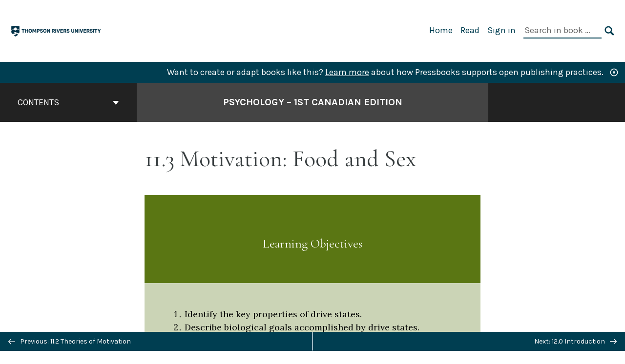

--- FILE ---
content_type: text/html; charset=UTF-8
request_url: https://psychology.pressbooks.tru.ca/chapter/11-3-two-fundamental-human-motivations-eating-and-mating/
body_size: 42348
content:
<!doctype html>
<html lang="en-US">
<head>
	<meta charset="UTF-8" />
	<meta http-equiv="x-ua-compatible" content="ie=edge">
	<meta name="viewport" content="width=device-width, initial-scale=1">
	<link rel="apple-touch-icon" sizes="180x180" href="https://psychology.pressbooks.tru.ca/wp-content/themes/pressbooks-book/dist/images/apple-touch-icon.png">
	<link rel="icon" type="image/png" sizes="32x32" href="https://psychology.pressbooks.tru.ca/wp-content/themes/pressbooks-book/dist/images/favicon-32x32.png">
	<link rel="icon" type="image/png" sizes="16x16" href="https://psychology.pressbooks.tru.ca/wp-content/themes/pressbooks-book/dist/images/favicon-16x16.png">
	<link rel="manifest" href="https://psychology.pressbooks.tru.ca/wp-content/themes/pressbooks-book/site.webmanifest">
	<link rel="mask-icon" href="https://psychology.pressbooks.tru.ca/wp-content/themes/pressbooks-book/dist/images/safari-pinned-tab.svg" color="#b01109">
	<link rel="shortcut icon" href="https://psychology.pressbooks.tru.ca/wp-content/themes/pressbooks-book/dist/images/favicon.ico">
	<meta name="application-name" content="Pressbooks">
	<meta name="msapplication-TileColor" content="#b01109">
	<meta name="msapplication-config" content="https://psychology.pressbooks.tru.ca/wp-content/themes/pressbooks-book/browserconfig.xml">
	<meta name="theme-color" content="#ffffff">
	<link rel="pingback" href="https://psychology.pressbooks.tru.ca/xmlrpc.php" />	<title>11.3 Motivation: Food and Sex &#8211; Psychology &#8211; 1st Canadian Edition</title>
<meta name='robots' content='max-image-preview:large' />
<link rel='dns-prefetch' href='//psychology.pressbooks.tru.ca' />
<link rel='dns-prefetch' href='//fonts.googleapis.com' />
<link rel="alternate" type="application/rss+xml" title="Psychology - 1st Canadian Edition &raquo; Feed" href="https://psychology.pressbooks.tru.ca/feed/" />
<script type="text/javascript">
/* <![CDATA[ */
window._wpemojiSettings = {"baseUrl":"https:\/\/s.w.org\/images\/core\/emoji\/15.0.3\/72x72\/","ext":".png","svgUrl":"https:\/\/s.w.org\/images\/core\/emoji\/15.0.3\/svg\/","svgExt":".svg","source":{"concatemoji":"https:\/\/psychology.pressbooks.tru.ca\/wp-includes\/js\/wp-emoji-release.min.js?ver=6.6.2"}};
/*! This file is auto-generated */
!function(i,n){var o,s,e;function c(e){try{var t={supportTests:e,timestamp:(new Date).valueOf()};sessionStorage.setItem(o,JSON.stringify(t))}catch(e){}}function p(e,t,n){e.clearRect(0,0,e.canvas.width,e.canvas.height),e.fillText(t,0,0);var t=new Uint32Array(e.getImageData(0,0,e.canvas.width,e.canvas.height).data),r=(e.clearRect(0,0,e.canvas.width,e.canvas.height),e.fillText(n,0,0),new Uint32Array(e.getImageData(0,0,e.canvas.width,e.canvas.height).data));return t.every(function(e,t){return e===r[t]})}function u(e,t,n){switch(t){case"flag":return n(e,"\ud83c\udff3\ufe0f\u200d\u26a7\ufe0f","\ud83c\udff3\ufe0f\u200b\u26a7\ufe0f")?!1:!n(e,"\ud83c\uddfa\ud83c\uddf3","\ud83c\uddfa\u200b\ud83c\uddf3")&&!n(e,"\ud83c\udff4\udb40\udc67\udb40\udc62\udb40\udc65\udb40\udc6e\udb40\udc67\udb40\udc7f","\ud83c\udff4\u200b\udb40\udc67\u200b\udb40\udc62\u200b\udb40\udc65\u200b\udb40\udc6e\u200b\udb40\udc67\u200b\udb40\udc7f");case"emoji":return!n(e,"\ud83d\udc26\u200d\u2b1b","\ud83d\udc26\u200b\u2b1b")}return!1}function f(e,t,n){var r="undefined"!=typeof WorkerGlobalScope&&self instanceof WorkerGlobalScope?new OffscreenCanvas(300,150):i.createElement("canvas"),a=r.getContext("2d",{willReadFrequently:!0}),o=(a.textBaseline="top",a.font="600 32px Arial",{});return e.forEach(function(e){o[e]=t(a,e,n)}),o}function t(e){var t=i.createElement("script");t.src=e,t.defer=!0,i.head.appendChild(t)}"undefined"!=typeof Promise&&(o="wpEmojiSettingsSupports",s=["flag","emoji"],n.supports={everything:!0,everythingExceptFlag:!0},e=new Promise(function(e){i.addEventListener("DOMContentLoaded",e,{once:!0})}),new Promise(function(t){var n=function(){try{var e=JSON.parse(sessionStorage.getItem(o));if("object"==typeof e&&"number"==typeof e.timestamp&&(new Date).valueOf()<e.timestamp+604800&&"object"==typeof e.supportTests)return e.supportTests}catch(e){}return null}();if(!n){if("undefined"!=typeof Worker&&"undefined"!=typeof OffscreenCanvas&&"undefined"!=typeof URL&&URL.createObjectURL&&"undefined"!=typeof Blob)try{var e="postMessage("+f.toString()+"("+[JSON.stringify(s),u.toString(),p.toString()].join(",")+"));",r=new Blob([e],{type:"text/javascript"}),a=new Worker(URL.createObjectURL(r),{name:"wpTestEmojiSupports"});return void(a.onmessage=function(e){c(n=e.data),a.terminate(),t(n)})}catch(e){}c(n=f(s,u,p))}t(n)}).then(function(e){for(var t in e)n.supports[t]=e[t],n.supports.everything=n.supports.everything&&n.supports[t],"flag"!==t&&(n.supports.everythingExceptFlag=n.supports.everythingExceptFlag&&n.supports[t]);n.supports.everythingExceptFlag=n.supports.everythingExceptFlag&&!n.supports.flag,n.DOMReady=!1,n.readyCallback=function(){n.DOMReady=!0}}).then(function(){return e}).then(function(){var e;n.supports.everything||(n.readyCallback(),(e=n.source||{}).concatemoji?t(e.concatemoji):e.wpemoji&&e.twemoji&&(t(e.twemoji),t(e.wpemoji)))}))}((window,document),window._wpemojiSettings);
/* ]]> */
</script>
<link rel='stylesheet' id='glossary-definition-css' href='https://psychology.pressbooks.tru.ca/wp-content/plugins/pressbooks/assets/dist/styles/glossary-definition.css?id=822ab8be7758cfe7f7c76e84ab32ce41' type='text/css' media='all' />
<style id='wp-emoji-styles-inline-css' type='text/css'>

	img.wp-smiley, img.emoji {
		display: inline !important;
		border: none !important;
		box-shadow: none !important;
		height: 1em !important;
		width: 1em !important;
		margin: 0 0.07em !important;
		vertical-align: -0.1em !important;
		background: none !important;
		padding: 0 !important;
	}
</style>
<style id='classic-theme-styles-inline-css' type='text/css'>
/*! This file is auto-generated */
.wp-block-button__link{color:#fff;background-color:#32373c;border-radius:9999px;box-shadow:none;text-decoration:none;padding:calc(.667em + 2px) calc(1.333em + 2px);font-size:1.125em}.wp-block-file__button{background:#32373c;color:#fff;text-decoration:none}
</style>
<style id='global-styles-inline-css' type='text/css'>
:root{--wp--preset--aspect-ratio--square: 1;--wp--preset--aspect-ratio--4-3: 4/3;--wp--preset--aspect-ratio--3-4: 3/4;--wp--preset--aspect-ratio--3-2: 3/2;--wp--preset--aspect-ratio--2-3: 2/3;--wp--preset--aspect-ratio--16-9: 16/9;--wp--preset--aspect-ratio--9-16: 9/16;--wp--preset--color--black: #000000;--wp--preset--color--cyan-bluish-gray: #abb8c3;--wp--preset--color--white: #ffffff;--wp--preset--color--pale-pink: #f78da7;--wp--preset--color--vivid-red: #cf2e2e;--wp--preset--color--luminous-vivid-orange: #ff6900;--wp--preset--color--luminous-vivid-amber: #fcb900;--wp--preset--color--light-green-cyan: #7bdcb5;--wp--preset--color--vivid-green-cyan: #00d084;--wp--preset--color--pale-cyan-blue: #8ed1fc;--wp--preset--color--vivid-cyan-blue: #0693e3;--wp--preset--color--vivid-purple: #9b51e0;--wp--preset--gradient--vivid-cyan-blue-to-vivid-purple: linear-gradient(135deg,rgba(6,147,227,1) 0%,rgb(155,81,224) 100%);--wp--preset--gradient--light-green-cyan-to-vivid-green-cyan: linear-gradient(135deg,rgb(122,220,180) 0%,rgb(0,208,130) 100%);--wp--preset--gradient--luminous-vivid-amber-to-luminous-vivid-orange: linear-gradient(135deg,rgba(252,185,0,1) 0%,rgba(255,105,0,1) 100%);--wp--preset--gradient--luminous-vivid-orange-to-vivid-red: linear-gradient(135deg,rgba(255,105,0,1) 0%,rgb(207,46,46) 100%);--wp--preset--gradient--very-light-gray-to-cyan-bluish-gray: linear-gradient(135deg,rgb(238,238,238) 0%,rgb(169,184,195) 100%);--wp--preset--gradient--cool-to-warm-spectrum: linear-gradient(135deg,rgb(74,234,220) 0%,rgb(151,120,209) 20%,rgb(207,42,186) 40%,rgb(238,44,130) 60%,rgb(251,105,98) 80%,rgb(254,248,76) 100%);--wp--preset--gradient--blush-light-purple: linear-gradient(135deg,rgb(255,206,236) 0%,rgb(152,150,240) 100%);--wp--preset--gradient--blush-bordeaux: linear-gradient(135deg,rgb(254,205,165) 0%,rgb(254,45,45) 50%,rgb(107,0,62) 100%);--wp--preset--gradient--luminous-dusk: linear-gradient(135deg,rgb(255,203,112) 0%,rgb(199,81,192) 50%,rgb(65,88,208) 100%);--wp--preset--gradient--pale-ocean: linear-gradient(135deg,rgb(255,245,203) 0%,rgb(182,227,212) 50%,rgb(51,167,181) 100%);--wp--preset--gradient--electric-grass: linear-gradient(135deg,rgb(202,248,128) 0%,rgb(113,206,126) 100%);--wp--preset--gradient--midnight: linear-gradient(135deg,rgb(2,3,129) 0%,rgb(40,116,252) 100%);--wp--preset--font-size--small: 13px;--wp--preset--font-size--medium: 20px;--wp--preset--font-size--large: 36px;--wp--preset--font-size--x-large: 42px;--wp--preset--spacing--20: 0.44rem;--wp--preset--spacing--30: 0.67rem;--wp--preset--spacing--40: 1rem;--wp--preset--spacing--50: 1.5rem;--wp--preset--spacing--60: 2.25rem;--wp--preset--spacing--70: 3.38rem;--wp--preset--spacing--80: 5.06rem;--wp--preset--shadow--natural: 6px 6px 9px rgba(0, 0, 0, 0.2);--wp--preset--shadow--deep: 12px 12px 50px rgba(0, 0, 0, 0.4);--wp--preset--shadow--sharp: 6px 6px 0px rgba(0, 0, 0, 0.2);--wp--preset--shadow--outlined: 6px 6px 0px -3px rgba(255, 255, 255, 1), 6px 6px rgba(0, 0, 0, 1);--wp--preset--shadow--crisp: 6px 6px 0px rgba(0, 0, 0, 1);}:where(.is-layout-flex){gap: 0.5em;}:where(.is-layout-grid){gap: 0.5em;}body .is-layout-flex{display: flex;}.is-layout-flex{flex-wrap: wrap;align-items: center;}.is-layout-flex > :is(*, div){margin: 0;}body .is-layout-grid{display: grid;}.is-layout-grid > :is(*, div){margin: 0;}:where(.wp-block-columns.is-layout-flex){gap: 2em;}:where(.wp-block-columns.is-layout-grid){gap: 2em;}:where(.wp-block-post-template.is-layout-flex){gap: 1.25em;}:where(.wp-block-post-template.is-layout-grid){gap: 1.25em;}.has-black-color{color: var(--wp--preset--color--black) !important;}.has-cyan-bluish-gray-color{color: var(--wp--preset--color--cyan-bluish-gray) !important;}.has-white-color{color: var(--wp--preset--color--white) !important;}.has-pale-pink-color{color: var(--wp--preset--color--pale-pink) !important;}.has-vivid-red-color{color: var(--wp--preset--color--vivid-red) !important;}.has-luminous-vivid-orange-color{color: var(--wp--preset--color--luminous-vivid-orange) !important;}.has-luminous-vivid-amber-color{color: var(--wp--preset--color--luminous-vivid-amber) !important;}.has-light-green-cyan-color{color: var(--wp--preset--color--light-green-cyan) !important;}.has-vivid-green-cyan-color{color: var(--wp--preset--color--vivid-green-cyan) !important;}.has-pale-cyan-blue-color{color: var(--wp--preset--color--pale-cyan-blue) !important;}.has-vivid-cyan-blue-color{color: var(--wp--preset--color--vivid-cyan-blue) !important;}.has-vivid-purple-color{color: var(--wp--preset--color--vivid-purple) !important;}.has-black-background-color{background-color: var(--wp--preset--color--black) !important;}.has-cyan-bluish-gray-background-color{background-color: var(--wp--preset--color--cyan-bluish-gray) !important;}.has-white-background-color{background-color: var(--wp--preset--color--white) !important;}.has-pale-pink-background-color{background-color: var(--wp--preset--color--pale-pink) !important;}.has-vivid-red-background-color{background-color: var(--wp--preset--color--vivid-red) !important;}.has-luminous-vivid-orange-background-color{background-color: var(--wp--preset--color--luminous-vivid-orange) !important;}.has-luminous-vivid-amber-background-color{background-color: var(--wp--preset--color--luminous-vivid-amber) !important;}.has-light-green-cyan-background-color{background-color: var(--wp--preset--color--light-green-cyan) !important;}.has-vivid-green-cyan-background-color{background-color: var(--wp--preset--color--vivid-green-cyan) !important;}.has-pale-cyan-blue-background-color{background-color: var(--wp--preset--color--pale-cyan-blue) !important;}.has-vivid-cyan-blue-background-color{background-color: var(--wp--preset--color--vivid-cyan-blue) !important;}.has-vivid-purple-background-color{background-color: var(--wp--preset--color--vivid-purple) !important;}.has-black-border-color{border-color: var(--wp--preset--color--black) !important;}.has-cyan-bluish-gray-border-color{border-color: var(--wp--preset--color--cyan-bluish-gray) !important;}.has-white-border-color{border-color: var(--wp--preset--color--white) !important;}.has-pale-pink-border-color{border-color: var(--wp--preset--color--pale-pink) !important;}.has-vivid-red-border-color{border-color: var(--wp--preset--color--vivid-red) !important;}.has-luminous-vivid-orange-border-color{border-color: var(--wp--preset--color--luminous-vivid-orange) !important;}.has-luminous-vivid-amber-border-color{border-color: var(--wp--preset--color--luminous-vivid-amber) !important;}.has-light-green-cyan-border-color{border-color: var(--wp--preset--color--light-green-cyan) !important;}.has-vivid-green-cyan-border-color{border-color: var(--wp--preset--color--vivid-green-cyan) !important;}.has-pale-cyan-blue-border-color{border-color: var(--wp--preset--color--pale-cyan-blue) !important;}.has-vivid-cyan-blue-border-color{border-color: var(--wp--preset--color--vivid-cyan-blue) !important;}.has-vivid-purple-border-color{border-color: var(--wp--preset--color--vivid-purple) !important;}.has-vivid-cyan-blue-to-vivid-purple-gradient-background{background: var(--wp--preset--gradient--vivid-cyan-blue-to-vivid-purple) !important;}.has-light-green-cyan-to-vivid-green-cyan-gradient-background{background: var(--wp--preset--gradient--light-green-cyan-to-vivid-green-cyan) !important;}.has-luminous-vivid-amber-to-luminous-vivid-orange-gradient-background{background: var(--wp--preset--gradient--luminous-vivid-amber-to-luminous-vivid-orange) !important;}.has-luminous-vivid-orange-to-vivid-red-gradient-background{background: var(--wp--preset--gradient--luminous-vivid-orange-to-vivid-red) !important;}.has-very-light-gray-to-cyan-bluish-gray-gradient-background{background: var(--wp--preset--gradient--very-light-gray-to-cyan-bluish-gray) !important;}.has-cool-to-warm-spectrum-gradient-background{background: var(--wp--preset--gradient--cool-to-warm-spectrum) !important;}.has-blush-light-purple-gradient-background{background: var(--wp--preset--gradient--blush-light-purple) !important;}.has-blush-bordeaux-gradient-background{background: var(--wp--preset--gradient--blush-bordeaux) !important;}.has-luminous-dusk-gradient-background{background: var(--wp--preset--gradient--luminous-dusk) !important;}.has-pale-ocean-gradient-background{background: var(--wp--preset--gradient--pale-ocean) !important;}.has-electric-grass-gradient-background{background: var(--wp--preset--gradient--electric-grass) !important;}.has-midnight-gradient-background{background: var(--wp--preset--gradient--midnight) !important;}.has-small-font-size{font-size: var(--wp--preset--font-size--small) !important;}.has-medium-font-size{font-size: var(--wp--preset--font-size--medium) !important;}.has-large-font-size{font-size: var(--wp--preset--font-size--large) !important;}.has-x-large-font-size{font-size: var(--wp--preset--font-size--x-large) !important;}
:where(.wp-block-post-template.is-layout-flex){gap: 1.25em;}:where(.wp-block-post-template.is-layout-grid){gap: 1.25em;}
:where(.wp-block-columns.is-layout-flex){gap: 2em;}:where(.wp-block-columns.is-layout-grid){gap: 2em;}
:root :where(.wp-block-pullquote){font-size: 1.5em;line-height: 1.6;}
</style>
<link rel='stylesheet' id='h5p-plugin-styles-css' href='https://psychology.pressbooks.tru.ca/wp-content/plugins/h5p/h5p-php-library/styles/h5p.css?ver=1.16.0' type='text/css' media='all' />
<link rel='stylesheet' id='book/book-css' href='https://psychology.pressbooks.tru.ca/wp-content/themes/pressbooks-book/dist/styles/book.css?id=33449df12e33a708e3a76c50bf1ab86d' type='text/css' media='all' />
<link rel='stylesheet' id='book/webfonts-css' href='https://fonts.googleapis.com/css?family=Inconsolata|Karla:400,700|Spectral:400,700' type='text/css' media='all' />
<link rel='stylesheet' id='pressbooks/theme-css' href='https://psychology.pressbooks.tru.ca/wp-content/uploads/sites/37/pressbooks/css/style.css?ver=1719607130' type='text/css' media='screen, print' />
<link rel='stylesheet' id='tablepress-default-css' href='https://psychology.pressbooks.tru.ca/wp-content/plugins/tablepress/css/build/default.css?ver=3.1.3' type='text/css' media='all' />
<script async type='text/javascript' src='https://psychology.pressbooks.tru.ca/wp-content/themes/pressbooks-book/dist/scripts/sharer.js?id=6c4124dc20b7b1bdf887c02216728137&ver=6.6.2'></script>
<script type="text/javascript" src="https://psychology.pressbooks.tru.ca/wp-includes/js/jquery/jquery.min.js?ver=3.7.1" id="jquery-core-js"></script>
<script type="text/javascript" src="https://psychology.pressbooks.tru.ca/wp-includes/js/jquery/jquery-migrate.min.js?ver=3.4.1" id="jquery-migrate-js"></script>
<script type="text/javascript" id="pressbooks/book-js-extra">
/* <![CDATA[ */
var pressbooksBook = {"home_path":"\/","comparison_loading":"Comparison loading\u2026","comparison_loaded":"Comparison loaded.","chapter_not_loaded":"The original chapter could not be loaded.","toggle_contents":"Toggle contents of","ajaxurl":"https:\/\/psychology.pressbooks.tru.ca\/wp-admin\/admin-ajax.php","text_diff_nonce":"518d558644"};
/* ]]> */
</script>
<script async type='text/javascript' src='https://psychology.pressbooks.tru.ca/wp-content/themes/pressbooks-book/dist/scripts/book.js?id=93a82497e30e003e18a2733ea64a8897'></script>
<link rel="https://api.w.org/" href="https://psychology.pressbooks.tru.ca/wp-json/" /><link rel="alternate" title="JSON" type="application/json" href="https://psychology.pressbooks.tru.ca/wp-json/pressbooks/v2/chapters/278" /><link rel="canonical" href="https://psychology.pressbooks.tru.ca/chapter/11-3-two-fundamental-human-motivations-eating-and-mating/" />
<link rel='shortlink' href='https://psychology.pressbooks.tru.ca/?p=278' />
<link rel="alternate" title="oEmbed (JSON)" type="application/json+oembed" href="https://psychology.pressbooks.tru.ca/wp-json/oembed/1.0/embed?url=https%3A%2F%2Fpsychology.pressbooks.tru.ca%2Fchapter%2F11-3-two-fundamental-human-motivations-eating-and-mating%2F" />
<link rel="alternate" title="oEmbed (XML)" type="text/xml+oembed" href="https://psychology.pressbooks.tru.ca/wp-json/oembed/1.0/embed?url=https%3A%2F%2Fpsychology.pressbooks.tru.ca%2Fchapter%2F11-3-two-fundamental-human-motivations-eating-and-mating%2F&#038;format=xml" />
<script type="text/javascript">
(function(url){
	if(/(?:Chrome\/26\.0\.1410\.63 Safari\/537\.31|WordfenceTestMonBot)/.test(navigator.userAgent)){ return; }
	var addEvent = function(evt, handler) {
		if (window.addEventListener) {
			document.addEventListener(evt, handler, false);
		} else if (window.attachEvent) {
			document.attachEvent('on' + evt, handler);
		}
	};
	var removeEvent = function(evt, handler) {
		if (window.removeEventListener) {
			document.removeEventListener(evt, handler, false);
		} else if (window.detachEvent) {
			document.detachEvent('on' + evt, handler);
		}
	};
	var evts = 'contextmenu dblclick drag dragend dragenter dragleave dragover dragstart drop keydown keypress keyup mousedown mousemove mouseout mouseover mouseup mousewheel scroll'.split(' ');
	var logHuman = function() {
		if (window.wfLogHumanRan) { return; }
		window.wfLogHumanRan = true;
		var wfscr = document.createElement('script');
		wfscr.type = 'text/javascript';
		wfscr.async = true;
		wfscr.src = url + '&r=' + Math.random();
		(document.getElementsByTagName('head')[0]||document.getElementsByTagName('body')[0]).appendChild(wfscr);
		for (var i = 0; i < evts.length; i++) {
			removeEvent(evts[i], logHuman);
		}
	};
	for (var i = 0; i < evts.length; i++) {
		addEvent(evts[i], logHuman);
	}
})('//psychology.pressbooks.tru.ca/?wordfence_lh=1&hid=77A5B776882E9FA7A48063EE2226E2BB');
</script><script type="application/ld+json">{"@context":"http:\/\/schema.org","@type":"Chapter","name":"11.3 Motivation: Food and Sex","inLanguage":"en","isPartOf":"Psychology - 1st Canadian Edition","copyrightYear":"2020","editor":[],"author":[{"contributor_first_name":"Sally","contributor_last_name":"Walters","name":"Sally Walters","slug":"sally-walters","@type":"Person"}],"contributor":[{"name":"Jennifer Walinga","slug":"jennifer-walinga","@type":"Person"},{"name":"Charles Stangor","slug":"charles-stangor","@type":"Person"}],"translator":[],"reviewedBy":[],"illustrator":[],"copyrightHolder":{"@type":"Organization","name":"Sally Walters"},"license":{"@type":"CreativeWork","url":"https:\/\/creativecommons.org\/licenses\/by-nc-sa\/4.0\/","name":"CC BY-NC-SA (Attribution NonCommercial ShareAlike)"}}</script><meta name="citation_book_title" content="Psychology - 1st Canadian Edition">
<meta name="citation_title" content="11.3 Motivation: Food and Sex">
<meta name="citation_year" content="2020">
<meta name="citation_language" content="en">
<meta name="citation_author" content="Sally Walters"><style type="text/css">:root{--primary:#003e51;--accent:#00b18f;--primary-dark:#9ab7c1;--accent-dark:#9ab7c1;}</style><style type="text/css">:root{--reading-width:40em;}</style></head>
<body class="chapter-template-default single single-chapter postid-278">
<svg style="position: absolute; width: 0; height: 0;" width="0" height="0" xmlns="http://www.w3.org/2000/svg">
	<defs>
		<symbol id="icon-pressbooks" fill="currentColor" viewBox="0 0 45 44">
			<path d="M44.195 41.872c0 .745-.618 1.346-1.377 1.346H1.377C.617 43.219 0 42.617 0 41.872V1.347C0 .604.618 0 1.377 0h41.44c.76 0 1.378.604 1.378 1.347v40.525zM15.282 10.643h-5.21v21.43h3.304V24h1.906c1.435 0 2.656-.5 3.665-1.504 1.008-1.004 1.513-2.213 1.513-3.626v-3.113c0-1.47-.444-2.678-1.33-3.625-.956-.993-2.24-1.489-3.848-1.489zm1.977 5.165h-.001v3.131c0 .513-.184.952-.55 1.318a1.826 1.826 0 0 1-1.338.547h-1.994v-6.86h1.995c.571 0 1.029.171 1.372.513.344.342.516.792.516 1.35zm5.84 16.265h6.118c.828 0 1.662-.25 2.502-.752a4.642 4.642 0 0 0 1.73-1.779c.526-.945.788-2.097.788-3.455 0-.545-.04-1.043-.122-1.486-.163-.868-.414-1.575-.751-2.122-.513-.81-1.137-1.352-1.871-1.625a3.325 3.325 0 0 0 1.154-.839c.78-.866 1.173-2.018 1.173-3.455 0-.876-.105-1.635-.315-2.274-.386-1.198-1.027-2.08-1.925-2.652-1.049-.672-2.225-1.008-3.531-1.008h-4.95v21.447zm3.568-12.69v-5.475h1.382c.652 0 1.184.212 1.592.634.443.456.665 1.13.665 2.018 0 .537-.065.987-.193 1.352-.35.982-1.039 1.471-2.064 1.471h-1.382zm0 9.493v-6.397h1.382c.815 0 1.433.25 1.853.751.466.549.7 1.42.7 2.617 0 .502-.075.948-.227 1.335-.432 1.13-1.208 1.694-2.326 1.694h-1.382z" />
		</symbol>
		<symbol id="logo-pressbooks" viewBox="0 0 265 40">
			<path fill="#000" d="M51.979 1.754c2.75 0 4.942.868 6.579 2.602 1.514 1.656 2.272 3.768 2.272 6.34v5.442c0 2.472-.862 4.586-2.587 6.34-1.724 1.754-3.813 2.631-6.264 2.631H48.72v14.114h-5.651V1.754h8.91zm3.38 9.03c0-.977-.296-1.764-.882-2.364-.588-.597-1.371-.896-2.348-.896H48.72v11.99h3.409c.897 0 1.66-.32 2.287-.957a3.163 3.163 0 0 0 .942-2.303v-5.47zM74.255 1.754c3.149 0 5.462.868 6.937 2.602 1.295 1.516 1.943 3.63 1.943 6.34v5.442c0 2.652-1.006 4.893-3.02 6.727L84.3 39.222h-6.112l-3.425-14.114h-3.767v14.114h-5.651V1.754h8.91zm3.379 9.03c0-2.173-1.076-3.259-3.23-3.259h-3.408v11.99h3.409c.897 0 1.66-.32 2.287-.957a3.163 3.163 0 0 0 .942-2.302v-5.472zM89.145 39.22V1.724h16.087v5.681H94.796v10.227h7.625v5.682h-7.625V33.54h10.436v5.68zM127.808 29.892c.04 2.61-.639 4.843-2.034 6.697-.917 1.256-2.213 2.143-3.887 2.661-.897.278-1.944.418-3.14.418-2.212 0-4.047-.548-5.5-1.645-1.217-.896-2.179-2.117-2.886-3.661-.707-1.544-1.121-3.315-1.24-5.308l5.381-.388c.239 2.185.817 3.768 1.735 4.749.676.74 1.455 1.092 2.332 1.052 1.237-.039 2.223-.648 2.96-1.826.38-.578.569-1.407.569-2.485 0-1.555-.708-3.103-2.124-4.64l-5.024-4.758c-1.873-1.815-3.2-3.442-3.976-4.879-.837-1.615-1.257-3.37-1.257-5.267 0-3.411 1.146-5.995 3.438-7.75 1.415-1.057 3.17-1.586 5.263-1.586 2.014 0 3.739.447 5.173 1.346 1.116.697 2.018 1.672 2.706 2.93.687 1.256 1.101 2.701 1.24 4.335l-5.411.987c-.16-1.536-.598-2.73-1.317-3.589-.519-.616-1.266-.926-2.242-.926-1.037 0-1.823.459-2.362 1.374-.438.738-.658 1.656-.658 2.752 0 1.715.736 3.458 2.213 5.233.557.678 1.395 1.476 2.512 2.391 1.316 1.096 2.182 1.865 2.602 2.303 1.395 1.397 2.471 2.772 3.229 4.126.358.639.647 1.227.867 1.766.54 1.334.818 2.531.838 3.588zM150.383 29.892c.04 2.61-.637 4.843-2.032 6.697-.917 1.256-2.213 2.143-3.889 2.661-.897.278-1.944.418-3.138.418-2.213 0-4.049-.548-5.503-1.645-1.215-.896-2.178-2.117-2.885-3.661-.707-1.544-1.121-3.315-1.24-5.308l5.383-.388c.238 2.185.817 3.768 1.733 4.749.676.74 1.454 1.092 2.331 1.052 1.236-.039 2.223-.648 2.96-1.826.38-.578.57-1.407.57-2.485 0-1.555-.71-3.103-2.125-4.64l-5.024-4.758c-1.872-1.815-3.199-3.442-3.976-4.879-.838-1.616-1.256-3.372-1.256-5.268 0-3.412 1.146-5.995 3.44-7.75 1.414-1.058 3.168-1.587 5.262-1.587 2.013 0 3.737.448 5.173 1.346 1.116.698 2.018 1.673 2.706 2.93.688 1.257 1.102 2.702 1.242 4.336l-5.412.986c-.16-1.535-.599-2.73-1.316-3.588-.52-.616-1.266-.927-2.244-.927-1.036 0-1.823.46-2.362 1.374-.438.739-.658 1.656-.658 2.752 0 1.715.737 3.458 2.213 5.234.556.677 1.395 1.476 2.51 2.391 1.317 1.096 2.184 1.865 2.603 2.303 1.395 1.396 2.472 2.772 3.23 4.126.358.638.649 1.226.867 1.765.538 1.336.817 2.533.837 3.59zM155.077 39.22V1.724h8.463c2.231 0 4.245.588 6.04 1.764 1.535.998 2.631 2.543 3.29 4.636.359 1.117.538 2.442.538 3.977 0 2.512-.67 4.526-2.004 6.04a5.674 5.674 0 0 1-1.973 1.465c1.256.479 2.321 1.426 3.198 2.84.579.958 1.008 2.193 1.286 3.709.14.778.21 1.644.21 2.601 0 2.372-.449 4.386-1.345 6.04a8.075 8.075 0 0 1-2.96 3.11c-1.436.878-2.862 1.317-4.276 1.317h-10.467v-.001zm6.1-22.186h2.363c1.754 0 2.93-.856 3.528-2.57.219-.64.328-1.426.328-2.364 0-1.555-.379-2.73-1.137-3.53-.697-.736-1.605-1.105-2.72-1.105h-2.363v9.57zm0 16.595h2.363c1.912 0 3.239-.986 3.977-2.96.258-.676.387-1.455.387-2.332 0-2.092-.398-3.618-1.197-4.575-.717-.877-1.774-1.316-3.169-1.316h-2.363v11.183h.001zM187.88 1.276c2.491 0 4.607.877 6.353 2.631 1.743 1.754 2.616 3.868 2.616 6.34v20.452c0 2.491-.878 4.61-2.631 6.353-1.756 1.745-3.87 2.616-6.34 2.616-2.492 0-4.604-.877-6.34-2.631-1.734-1.753-2.602-3.866-2.602-6.34v-20.45c0-2.492.877-4.61 2.632-6.354 1.754-1.744 3.859-2.617 6.312-2.617zm3.078 8.85c0-.897-.313-1.66-.94-2.287a3.12 3.12 0 0 0-2.29-.941c-.896 0-1.664.314-2.302.941a3.085 3.085 0 0 0-.958 2.288v20.512c0 .898.319 1.66.958 2.287a3.17 3.17 0 0 0 2.302.943 3.12 3.12 0 0 0 2.29-.943c.627-.627.94-1.389.94-2.287V10.127zM210.663 1.276c2.49 0 4.61.877 6.353 2.631 1.746 1.754 2.617 3.868 2.617 6.34v20.452c0 2.491-.877 4.61-2.631 6.353-1.754 1.745-3.868 2.616-6.34 2.616-2.492 0-4.605-.877-6.34-2.631-1.733-1.753-2.602-3.866-2.602-6.34v-20.45c0-2.492.877-4.61 2.632-6.354 1.754-1.744 3.859-2.617 6.31-2.617zm3.08 8.85c0-.897-.316-1.66-.943-2.287s-1.39-.941-2.288-.941c-.898 0-1.665.314-2.302.941a3.09 3.09 0 0 0-.958 2.288v20.512c0 .898.32 1.66.958 2.287a3.166 3.166 0 0 0 2.302.943c.899 0 1.66-.315 2.288-.943.627-.627.943-1.389.943-2.287V10.127zM230.247 27.334V39.22h-5.652V1.723h5.652V15.09l6.907-13.366h6.025l-7.735 15.295 9.073 22.201h-6.644l-5.935-15.224zM264.784 29.892c.041 2.61-.637 4.843-2.032 6.697-.916 1.256-2.213 2.143-3.889 2.661-.896.278-1.943.418-3.138.418-2.213 0-4.048-.548-5.502-1.645-1.216-.896-2.178-2.117-2.886-3.661-.708-1.545-1.12-3.315-1.242-5.308l5.384-.388c.238 2.185.817 3.768 1.733 4.749.676.74 1.454 1.092 2.331 1.052 1.236-.039 2.223-.648 2.96-1.826.38-.578.57-1.407.57-2.485 0-1.555-.71-3.103-2.125-4.64l-5.024-4.758c-1.872-1.815-3.199-3.442-3.976-4.879-.838-1.616-1.258-3.372-1.258-5.268 0-3.412 1.147-5.995 3.44-7.75 1.415-1.058 3.169-1.587 5.263-1.587 2.012 0 3.737.448 5.173 1.346 1.115.698 2.018 1.673 2.705 2.93.688 1.257 1.102 2.702 1.242 4.336l-5.411.986c-.16-1.535-.6-2.73-1.316-3.588-.52-.616-1.266-.927-2.244-.927-1.036 0-1.823.46-2.362 1.374-.438.739-.658 1.656-.658 2.752 0 1.715.736 3.458 2.213 5.234.555.677 1.395 1.476 2.51 2.391 1.317 1.096 2.184 1.865 2.602 2.303 1.395 1.396 2.473 2.772 3.23 4.126.359.638.65 1.226.868 1.765.54 1.336.82 2.533.84 3.59z"/>
			<path fill="#B01109" d="M39.549 37.515c0 .667-.553 1.205-1.232 1.205H1.232A1.217 1.217 0 0 1 0 37.515V1.25C0 .585.553.045 1.232.045h37.083c.681 0 1.234.54 1.234 1.205v36.265z"/>
			<path fill="#EDEDED" d="M13.648 10.504c1.44 0 2.588.444 3.444 1.332.793.848 1.19 1.93 1.19 3.245v2.786c0 1.264-.452 2.346-1.354 3.244-.903.898-1.996 1.346-3.28 1.346h-1.705v7.225H8.986V10.504h4.662zm1.77 4.622c0-.5-.155-.903-.462-1.209-.307-.305-.717-.458-1.228-.458h-1.785v6.138h1.784c.468 0 .868-.163 1.197-.49.328-.327.492-.72.492-1.179v-2.802h.002zM20.644 29.682V10.489h4.429c1.169 0 2.222.3 3.16.902.803.511 1.377 1.301 1.722 2.374.188.57.282 1.25.282 2.034 0 1.286-.35 2.317-1.05 3.092a2.976 2.976 0 0 1-1.032.75c.657.245 1.215.73 1.674 1.455.302.49.526 1.123.672 1.899.073.397.11.842.11 1.33 0 1.215-.235 2.245-.705 3.092a4.154 4.154 0 0 1-1.55 1.591c-.75.45-1.497.674-2.238.674h-5.474zm3.193-11.356h1.236c.918 0 1.534-.438 1.847-1.317.115-.327.172-.73.172-1.21 0-.795-.197-1.397-.595-1.806-.365-.377-.84-.567-1.424-.567h-1.236v4.9zm0 8.494h1.236c1 0 1.695-.505 2.081-1.515.136-.347.204-.746.204-1.195 0-1.072-.21-1.85-.626-2.342-.376-.45-.93-.672-1.66-.672h-1.235v5.724z"/>
		</symbol>
		<symbol id="arrow-down" fill="currentColor" viewBox="0 0 512 512"><path d="M424 259c-6 0-11 2-16 6L278 393V1c0-12-10-22-23-22-12 0-22 10-22 22v392L103 265c-5-4-11-6-16-6-6 0-12 2-16 6-9 9-9 23 0 32l168 166c10 9 23 9 32 0l170-166c9-9 9-23 0-32-4-4-10-6-17-6"/></symbol>
		<symbol id="arrow-left" fill="currentColor" viewBox="0 0 512 512"><path d="M220 45c0 6-3 12-7 17L79 200h410c12 0 23 11 23 25 0 13-11 24-23 24H79l134 138c4 5 7 11 7 17 0 7-3 13-7 18-10 9-24 9-33 0L7 242c-9-10-9-25 0-34L180 26c9-9 23-9 33 0 4 5 7 11 7 19"/></symbol>
		<symbol id="arrow-right" fill="currentColor" viewBox="0 0 512 512"><path d="M291 32c0 6 3 12 7 17l133 135H23c-13 0-23 11-23 24s10 24 23 24h408L298 367c-4 4-7 10-7 16s3 12 7 17c10 9 24 9 33 0l173-176c9-9 9-23 0-33L331 15c-9-10-23-10-33 0-4 4-7 10-7 17"/></symbol>
		<symbol id="arrow-up" fill="currentColor" viewBox="0 0 512 512"><path d="M424 189c-6 0-11-2-16-6L278 55v392c0 12-10 22-23 22-12 0-22-10-22-22V55L103 183c-5 4-11 6-16 6-6 0-12-2-16-6-9-9-9-23 0-32L239-15c10-9 23-9 32 0l170 166c9 9 9 23 0 32-4 4-10 6-17 6"/></symbol>
		<symbol id="book" fill="currentColor" viewBox="0 0 512 512"><path d="M484 437H284c-7 0-14 7-14 15h-28c0-8-7-15-14-15H28V110h15v285c0 8 6 14 14 14h52c24 0 47-4 69-11 6-2 12-3 19-3 16 0 31 6 42 17l7 7c5 5 15 5 20 0l7-7c11-11 26-17 42-17 7 0 13 1 19 3 22 7 45 11 69 11h52c8 0 14-6 14-14V110h15zM71 82h29v227c0 8 6 15 14 15 39 0 75 16 101 44-15-3-31-2-46 3-19 6-39 9-60 9H71zm57-85c51 6 95 39 114 88v271c-28-34-69-56-114-60zm142 91l3-3c11-11 26-17 42-17 7 0 13 1 19 3 22 7 45 11 69 11h38v298h-38c-21 0-41-3-60-9-9-3-18-5-28-5-16 0-31 4-45 12zm228-6h-29V68c0-8-6-15-14-15h-52c-21 0-41-3-60-9-9-3-18-5-28-5-20 0-39 7-54 19-28-55-85-90-147-90-8 0-14 6-14 14v71H57c-8 0-14 7-14 15v14H14C6 82 0 88 0 96v356c0 7 6 14 14 14h199c0 8 7 14 15 14h56c8 0 15-6 15-14h199c8 0 14-7 14-14V96c0-8-6-14-14-14z"/></symbol>
		<symbol id="cc-by" fill="currentColor" viewBox="0 0 512 512"><path d="M256 134c-23 0-34-12-34-35s11-35 34-35 35 12 35 35-12 35-35 35m50 13c5 0 9 2 11 4 4 4 6 7 6 12v100h-29v120h-76V263h-29V163c0-5 2-8 6-12 2-2 6-4 11-4h100M256-22c68 0 126 24 174 72s72 106 72 174-24 125-72 174c-48 48-106 72-174 72s-125-24-174-72c-48-49-72-106-72-174S34 98 82 50c49-48 106-72 174-72m0 447c55 0 103-20 142-59s59-87 59-142c0-56-20-103-59-142s-87-59-142-59-103 20-142 59-59 86-59 142c0 55 20 103 59 142s87 59 142 59"/></symbol>
		<symbol id="cc-nc-eu" fill="currentColor" viewBox="0 0 512 512"><path d="M256-22c68 0 126 24 174 72s72 106 72 174-24 125-72 174c-48 48-106 72-174 72s-125-24-174-72c-48-49-72-106-72-174S34 98 82 50c49-48 106-72 174-72M67 158c-8 22-12 43-12 66 0 55 20 103 59 142s87 59 142 59c38 0 72-10 103-28 31-19 55-45 73-77l-126-55h-89c4 12 8 22 13 29 13 13 31 20 54 20 15 0 31-3 47-10l9 46c-19 10-40 15-64 15-43 0-77-15-100-47-11-15-19-33-23-53h-27v-30h22v-7c0-1 1-3 1-6s1-5 1-6h-24v-29h5l-64-29m249 58l135 59c4-16 6-33 6-51 0-56-20-103-59-142s-87-59-142-59c-35 0-67 8-97 25-29 16-54 38-72 66l81 36c3-5 7-11 14-19 25-28 56-42 94-42 24 0 45 4 63 12l-12 47c-14-7-29-10-45-10-22 0-39 7-52 23-3 3-6 8-8 14l29 12h70v29h-5"/></symbol>
		<symbol id="cc-nc-jp" fill="currentColor" viewBox="0 0 512 512"><path d="M256-22c68 0 126 24 174 72s72 106 72 174-24 125-72 174c-48 48-106 72-174 72s-125-24-174-72c-48-49-72-106-72-174S34 98 82 50c49-48 106-72 174-72M65 165c-7 18-10 38-10 59 0 55 20 103 59 142s87 59 142 59c36 0 69-9 100-27 30-18 54-42 72-72l-78-34v34h-64v56h-61v-56h-63v-37h63v-19l-6-12h-57v-38h27L65 165m221 124h57l-54-25-3 6v19m64-52l99 44c5-19 8-39 8-57 0-56-20-103-59-142s-87-59-142-59c-36 0-69 9-99 26-30 18-54 41-72 71l81 35-28-50h66l39 85 23 10 42-95h66l-63 115h39v17"/></symbol>
		<symbol id="cc-nc" fill="currentColor" viewBox="0 0 512 512"><path d="M256-22c68 0 126 24 174 72s72 106 72 174-24 125-72 174c-48 48-106 72-174 72s-125-24-174-72c-48-49-72-106-72-174S34 98 82 50c49-48 106-72 174-72M67 157c-8 22-12 44-12 67 0 55 20 103 59 142s87 59 142 59c38 0 72-10 103-29 32-19 56-44 73-76l-91-41c-3 16-11 29-24 38-13 10-27 16-44 18v37h-28v-37c-27 0-52-10-75-30l34-34c17 15 35 23 55 23 8 0 15-2 22-7 6-4 9-10 9-18 0-6-3-11-7-15l-24-11-29-13-39-16-124-57m259 63l124 55c4-15 7-32 7-51 0-56-20-103-59-142s-87-59-142-59c-35 0-67 8-96 25-30 16-54 38-72 66l93 42c4-12 12-22 24-31 11-8 24-12 40-13V74h28v38c24 2 44 9 62 23l-32 33c-15-10-29-15-43-15-8 0-15 2-19 4-7 4-10 9-10 16 0 3 1 5 2 6l31 14 22 9 40 18"/></symbol>
		<symbol id="cc-nd" fill="currentColor" viewBox="0 0 512 512"><path d="M167 208v-42h178v42H167m0 78v-42h178v42H167m89-308c68 0 126 24 174 72s72 106 72 174-24 125-72 174c-48 48-106 72-174 72s-125-24-174-72c-48-49-72-106-72-174S34 98 82 50c49-48 106-72 174-72m0 447c55 0 103-20 142-59s59-87 59-142c0-56-20-103-59-142s-87-59-142-59-103 20-142 59-59 86-59 142c0 55 20 103 59 142s87 59 142 59"/></symbol>
		<symbol id="cc-pd" fill="currentColor" viewBox="0 0 512 512"><path d="M256-22c68 0 126 24 174 72s72 106 72 174-24 125-72 174c-48 48-106 72-174 72s-125-24-174-72c-48-49-72-106-72-174S34 98 82 50c49-48 106-72 174-72M67 158c-8 22-12 43-12 66 0 55 20 103 59 142s87 59 142 59c38 0 72-10 103-28 31-19 55-45 73-77l-217-96c1 18 6 35 14 49 9 14 22 22 39 22 13 0 24-5 33-14l3-3 36 43c-1 1-3 2-5 4s-4 3-4 4c-21 15-45 22-70 22-29 0-56-10-81-30s-38-52-38-96c0-11 1-21 3-32l-78-35m158 18l226 99c4-16 6-33 6-51 0-56-20-103-59-142s-87-59-142-59c-35 0-67 8-97 25-29 16-54 38-72 66l76 34c22-35 55-52 100-52 30 0 56 9 77 28l-40 41-7-7c-8-5-17-8-27-8-18 0-31 9-41 26"/></symbol>
		<symbol id="cc-remix" fill="currentColor" viewBox="0 0 512 512"><path d="M417 228l5 2v70l-5 2-60 25-2 1-3-1-129-53-4-2-63 27-64-28v-62l60-25-1-1v-70l66-28 151 62v61l49 20m-70 81v-44h-1v-1l-113-46v44l113 47v-1l1 1m7-57l40-17-37-15-39 16 36 16m53 38v-43l-45 18v43l45-18M256-22c68 0 126 24 174 72s72 106 72 174-24 125-72 174c-48 48-106 72-174 72s-125-24-174-72c-48-49-72-106-72-174S34 98 82 50c49-48 106-72 174-72m0 447c55 0 103-20 142-59s59-87 59-142c0-56-20-103-59-142s-87-59-142-59-103 20-142 59-59 86-59 142c0 55 20 103 59 142s87 59 142 59"/></symbol>
		<symbol id="cc-sa" fill="currentColor" viewBox="0 0 512 512"><path d="M255 94c39 0 70 13 92 38 23 24 34 56 34 95 0 38-12 69-35 94-25 26-56 38-92 38-27 0-52-8-73-25-20-17-31-40-36-71h62c2 29 20 44 54 44 17 0 31-7 42-22 10-15 15-35 15-60 0-26-4-46-14-59-10-14-24-21-42-21-33 0-51 15-55 44h18l-49 48-48-48h18c5-31 18-54 37-70 20-17 44-25 72-25m1-116c68 0 126 24 174 72s72 106 72 174-24 125-72 174c-48 48-106 72-174 72s-125-24-174-72c-48-49-72-106-72-174S34 98 82 50c49-48 106-72 174-72m0 447c55 0 103-20 142-59s59-87 59-142c0-56-20-103-59-142s-87-59-142-59-103 20-142 59-59 86-59 142c0 55 20 103 59 142s87 59 142 59"/></symbol>
		<symbol id="cc-share" fill="currentColor" viewBox="0 0 512 512"><path d="M356 153c4 0 8 2 11 4 2 3 4 6 4 10v181c0 3-2 6-4 9-3 3-7 4-11 4H223c-4 0-7-1-10-4s-4-6-4-9v-53h-53c-4 0-7-2-10-4-2-3-4-7-4-11V100c0-4 1-7 3-9s5-4 10-5h135c3 0 6 1 9 4s4 6 4 10v53h53m-135 0h55v-40H169v154h40V167c0-4 1-7 4-10 1-1 4-2 8-4m122 182V180H236v155h107M256-22c68 0 126 24 174 72s72 106 72 174-24 125-72 174c-48 48-106 72-174 72s-125-24-174-72c-48-49-72-106-72-174S34 98 82 50c49-48 106-72 174-72m0 447c55 0 103-20 142-59s59-87 59-142c0-56-20-103-59-142s-87-59-142-59-103 20-142 59-59 86-59 142c0 55 20 103 59 142s87 59 142 59"/></symbol>
		<symbol id="cc-zero" fill="currentColor" viewBox="0 0 512 512"><path d="M256 82c37 0 63 13 78 41 16 28 23 61 23 101 0 39-7 72-23 100-15 27-41 41-78 41s-63-14-78-41c-16-28-23-61-23-100 0-40 7-73 23-101 15-28 41-41 78-41m-44 142c0 6 1 17 2 34l54-100c5-8 4-15-3-21-4-1-7-2-9-2-29 0-44 30-44 89m44 88c29 0 44-29 44-88 0-14-1-28-3-43l-60 104c-8 11-6 19 6 24 0 1 1 1 3 1 0 0 1 0 1 1 0 0 2 0 4 1h5m0-334c68 0 126 24 174 72s72 106 72 174-24 125-72 174c-48 48-106 72-174 72s-125-24-174-72c-48-49-72-106-72-174S34 98 82 50c49-48 106-72 174-72m0 447c55 0 103-20 142-59s59-87 59-142c0-56-20-103-59-142s-87-59-142-59-103 20-142 59-59 86-59 142c0 55 20 103 59 142s87 59 142 59"/></symbol>
		<symbol id="cc" fill="currentColor" viewBox="0 0 512 512"><path d="M253-22c68 0 126 23 174 70s73 104 75 172c0 68-23 127-70 175s-105 73-173 75c-68 0-126-23-175-70-48-48-73-105-74-173S32 100 79 52c48-48 106-73 174-74m6 440c53-1 99-21 136-59 38-38 56-84 56-138-1-54-21-100-59-137-39-37-85-55-138-55-54 1-100 21-137 59s-55 84-55 138c1 54 21 100 59 137s84 55 138 55m-63-153c13 0 23-7 29-21l29 16c-7 12-15 21-26 26-11 7-23 11-35 11-22 0-39-7-52-20-13-12-19-30-19-53s6-41 19-54 30-20 49-20c30 0 51 12 64 34l-32 16c-3-6-7-11-12-14s-10-4-14-4c-21 0-31 14-31 42 0 13 2 23 7 30 6 7 14 11 24 11m136 0c14 0 24-7 28-21l30 16c-6 11-15 20-25 26-11 7-23 11-36 11-22 0-39-7-51-20-13-12-20-30-20-53 0-22 7-40 20-54 12-13 29-20 50-20 28 0 49 12 61 34l-31 16c-3-6-7-11-12-14s-9-4-14-4c-21 0-32 14-32 42 0 12 3 22 8 30 6 7 14 11 24 11"/></symbol>
		<symbol id="graph" fill="currentColor" viewBox="0 0 512 512"><path d="M130 446c10 0 18-9 18-18V260c0-11-9-19-18-19H20c-10 0-17 9-17 19v167c0 10 8 18 17 18h110zM38 279h73v129H38zm163 167h110c10 0 18-9 18-18V11c0-11-9-19-18-19H201c-10 0-18 9-18 19v417c0 9 8 18 18 18zm18-417h73v379h-73zm273 60H382c-10 0-18 9-18 19v319c0 10 9 18 18 18h110c10 0 17-9 17-18V108c0-11-7-19-17-19zm-18 319h-73V126h73z"/></symbol>
		<symbol id="like" fill="currentColor" viewBox="0 0 512 512"><path d="M132 11c-34 0-68 12-93 38-52 51-52 135 0 186l198 197c6 7 18 7 25 0 66-65 132-131 198-197 51-51 51-134 0-186-52-51-135-51-187 0l-24 24-24-24c-26-26-59-38-93-38zm68 63l37 37c6 6 18 6 25 0l36-36c38-38 99-38 137 0 37 37 37 97 0 135-62 62-124 123-186 185L64 210c-38-38-38-98 0-136 40-36 99-38 136 0z"/></symbol>
		<symbol id="search" fill="currentColor" viewBox="0 0 512 512"><path d="M493 384L368 259c18-29 29-62 29-99 0-106-86-192-192-192S13 54 13 160s86 192 192 192c36 0 70-11 99-28l125 124c9 9 23 9 32 0l32-32c9-9 9-23 0-32zm-288-96c-71 0-128-57-128-128S134 32 205 32c70 0 128 57 128 128s-58 128-128 128z"/></symbol>
		<symbol id="share-books" fill="currentColor" viewBox="0 0 512 512"><path d="M240 188v36h36zm56-28h36l-36-36zM256-32C115-32 0 83 0 224s115 256 256 256 256-115 256-256S397-32 256-32zm40 256v104c0 9-7 16-16 16h-96c-9 0-16-7-16-16V184c0-9 7-16 16-16h56v3l4-3 52 52-3 4zm56-64v104c0 9-7 16-16 16h-24v-16h24v-88h-40c-9 0-16-7-16-16v-40h-40v32h-16v-32c0-9 7-16 16-16h56v3l4-3 52 52-3 4zm-128 64v-40h-40v144h96v-88h-40c-9 0-16-7-16-16z"/></symbol>
		<symbol id="speechbubble" fill="currentColor" viewBox="0 0 512 512"><path d="M375 169H123c-7 0-12-7-12-14 0-8 5-14 12-14h252c7 0 12 6 12 14 0 7-5 14-12 14zm-29 55c0-8-6-14-13-14H123c-7 0-12 6-12 14s5 14 12 14h210c7 0 13-6 13-14zm99 125h18c27 0 49-22 49-48V78c0-27-22-48-49-48H49C22 30 0 52 0 78v223c0 26 22 47 49 47h305l45 70zm16-291c13 0 23 10 23 23v224c0 13-10 23-23 23h-32l-31 48-31-48H51c-13 0-23-10-23-23V81c0-13 10-23 23-23z"/></symbol>
		<symbol id="twitter" fill="currentColor" viewBox="0 0 512 512"><path d="M161 433c193 0 299-161 299-300v-14c20-15 38-34 52-55-19 9-40 14-60 17 22-13 38-34 46-59-21 13-43 21-67 26-32-35-84-44-126-21s-64 71-53 117c-84-4-163-44-216-110C8 82 22 144 68 175c-17 0-33-5-48-13v1c0 50 36 94 85 104-16 4-32 5-48 2 14 43 54 72 98 73-37 30-83 46-130 45-8 0-17 0-25-1 48 31 104 47 161 47"/></symbol>
		<symbol id="twitter-icon" fill="currentColor" viewBox="0 0 1792 1792"><path d="M1408 610q-56 25-121 34 68-40 93-117-65 38-134 51-61-66-153-66-87 0-148.5 61.5t-61.5 148.5q0 29 5 48-129-7-242-65t-192-155q-29 50-29 106 0 114 91 175-47-1-100-26v2q0 75 50 133.5t123 72.5q-29 8-51 8-13 0-39-4 21 63 74.5 104t121.5 42q-116 90-261 90-26 0-50-3 148 94 322 94 112 0 210-35.5t168-95 120.5-137 75-162 24.5-168.5q0-18-1-27 63-45 105-109zm256-194v960q0 119-84.5 203.5t-203.5 84.5h-960q-119 0-203.5-84.5t-84.5-203.5v-960q0-119 84.5-203.5t203.5-84.5h960q119 0 203.5 84.5t84.5 203.5z"/></symbol>
		<symbol id="linkedin-icon" fill="currentColor" viewBox="0 0 1792 1792"><path d="M365 1414h231v-694h-231v694zm246-908q-1-52-36-86t-93-34-94.5 34-36.5 86q0 51 35.5 85.5t92.5 34.5h1q59 0 95-34.5t36-85.5zm585 908h231v-398q0-154-73-233t-193-79q-136 0-209 117h2v-101h-231q3 66 0 694h231v-388q0-38 7-56 15-35 45-59.5t74-24.5q116 0 116 157v371zm468-998v960q0 119-84.5 203.5t-203.5 84.5h-960q-119 0-203.5-84.5t-84.5-203.5v-960q0-119 84.5-203.5t203.5-84.5h960q119 0 203.5 84.5t84.5 203.5z"/></symbol>
		<symbol id="github-icon" fill="currentColor" viewBox="0 0 1792 1792"><path d="M647 1200q4-6-3-13-9-7-14-2-4 6 3 13 9 7 14 2zm-28-41q-5-7-12-4-6 4 0 12 7 8 12 5 6-4 0-13zm-41-40q2-4-5-8-7-2-8 2-3 5 4 8 8 2 9-2zm21 23q2-1 1.5-4.5t-3.5-5.5q-6-7-10-3t1 11q6 6 11 2zm86 75q2-7-9-11-9-3-13 4-2 7 9 11 9 3 13-4zm42 3q0-8-12-8-10 0-10 8t11 8 11-8zm39-7q-2-7-13-5t-9 9q2 8 12 6t10-10zm642-317q0-212-150-362t-362-150-362 150-150 362q0 167 98 300.5t252 185.5q18 3 26.5-5t8.5-20q0-52-1-95-6 1-15.5 2.5t-35.5 2-48-4-43.5-20-29.5-41.5q-23-59-57-74-2-1-4.5-3.5l-8-8-7-9.5 4-7.5 19.5-3.5q6 0 15 2t30 15.5 33 35.5q16 28 37.5 42t43.5 14 38-3.5 30-9.5q7-47 33-69-49-6-86-18.5t-73-39-55.5-76-19.5-119.5q0-79 53-137-24-62 5-136 19-6 54.5 7.5t60.5 29.5l26 16q58-17 128-17t128 17q11-7 28.5-18t55.5-26 57-9q29 74 5 136 53 58 53 137 0 57-14 100.5t-35.5 70-53.5 44.5-62.5 26-68.5 12q35 31 35 95 0 40-.5 89t-.5 51q0 12 8.5 20t26.5 5q154-52 252-185.5t98-300.5zm256-480v960q0 119-84.5 203.5t-203.5 84.5h-960q-119 0-203.5-84.5t-84.5-203.5v-960q0-119 84.5-203.5t203.5-84.5h960q119 0 203.5 84.5t84.5 203.5z"/></symbol>
	</defs>
</svg>

<div id="page" class="site">
	<a class="skip-link screen-reader-text" href="#content">Skip to content</a>
	
	<header class="header" role="banner">
		<div class="header__inside">
			<div class="header__brand">
								<a aria-label="TRU Pressbooks" href="https://pressbooks.tru.ca/">
					<img class="header__logo--img" src="https://psychology.pressbooks.tru.ca/wp-content/uploads/2020/08/cropped-TRU_Logo_Horizontal_RGB-colour37470.png" srcset="https://psychology.pressbooks.tru.ca/wp-content/uploads/2020/08/cropped-TRU_Logo_Horizontal_RGB-colour37470-1024x155.png 1024w, https://psychology.pressbooks.tru.ca/wp-content/uploads/2020/08/cropped-TRU_Logo_Horizontal_RGB-colour37470-300x46.png 300w, https://psychology.pressbooks.tru.ca/wp-content/uploads/2020/08/cropped-TRU_Logo_Horizontal_RGB-colour37470-768x117.png 768w, https://psychology.pressbooks.tru.ca/wp-content/uploads/2020/08/cropped-TRU_Logo_Horizontal_RGB-colour37470-65x10.png 65w, https://psychology.pressbooks.tru.ca/wp-content/uploads/2020/08/cropped-TRU_Logo_Horizontal_RGB-colour37470-225x34.png 225w, https://psychology.pressbooks.tru.ca/wp-content/uploads/2020/08/cropped-TRU_Logo_Horizontal_RGB-colour37470-350x53.png 350w, https://psychology.pressbooks.tru.ca/wp-content/uploads/2020/08/cropped-TRU_Logo_Horizontal_RGB-colour37470.png 1100w" alt="Logo for TRU Pressbooks" />				</a>
			</div>
			<div class="header__nav">
				<a class="header__nav-icon js-header-nav-toggle" href="#navigation">Toggle Menu<span class="header__nav-icon__icon"></span></a>
				<nav aria-labelledby="primary-nav" class="js-header-nav" id="navigation">
					<p id="primary-nav" class="screen-reader-text">Primary Navigation</p>
					<ul id="nav-primary-menu" class="nav--primary">
						<li class="nav--primary-item nav--primary-item-home"><a href="https://psychology.pressbooks.tru.ca">Home</a></li><li class="nav--primary-item nav--primary-item-read"><a href="https://psychology.pressbooks.tru.ca/front-matter/3522/">Read</a></li><li class="nav--primary-item nav--primary-item-sign-in"><a href="https://psychology.pressbooks.tru.ca/wp-login.php?redirect_to=https%3A%2F%2Fpsychology.pressbooks.tru.ca%2Fchapter%2F11-3-two-fundamental-human-motivations-eating-and-mating%2F">Sign in</a></li><li class="header__search js-search nav--primary-item nav--primary-item-search"><div class="header__search__form"><form role="search" method="get" class="search-form" action="https://psychology.pressbooks.tru.ca/">
	<label>
		<span class="screen-reader-text">Search in book:</span>
		<input type="search" class="search-field" placeholder="Search in book &hellip;" value="" name="s" />
	</label>
	<button type="submit" class="search-submit">
		<svg class="icon--svg"><use href="#search" /></svg>
		<span class="screen-reader-text" >Search</span>
	</button>
</form>
</div></li>					</ul>
				</nav>
			</div>
		</div>

				<div class="cta hidden">
			<p>Want to create or adapt books like this? <a href="https://pressbooks.com/adapt-open-textbooks?utm_source=book&#038;utm_medium=banner&#038;utm_campaign=bbc" target="_blank">Learn more</a> about how Pressbooks supports open publishing practices.				<a id="close-cta" href="javascript:void()" aria-label="Close banner">
					<svg xmlns="http://www.w3.org/2000/svg" class="close-cta__icon" fill="none" viewBox="0 0 24 24" stroke="currentColor" stroke-width="2" role="presentation">
						<path stroke-linecap="round" stroke-linejoin="round" d="M10 14l2-2m0 0l2-2m-2 2l-2-2m2 2l2 2m7-2a9 9 0 11-18 0 9 9 0 0118 0z" />
					</svg>
				</a>
			</p>
		</div>
							<div class="reading-header">
				<nav aria-labelledby="book-toc" class="reading-header__inside">
					<p id="book-toc" class="screen-reader-text">Book Contents Navigation</p>
										<div class="reading-header__toc dropdown">
						<div class="reading-header__toc__title">Contents</div>
						<div class="block-reading-toc" hidden>
							<ol class="toc">
	<li id="toc-front-matter-24" class="toc__front-matter title-page toc__front-matter--empty"><div class="toc__title__container"><p class="toc__title"><a href="https://psychology.pressbooks.tru.ca/front-matter/3522/">Psychology</a></p></div></li><li id="toc-front-matter-25" class="toc__front-matter miscellaneous toc__front-matter--empty"><div class="toc__title__container"><p class="toc__title"><a href="https://psychology.pressbooks.tru.ca/front-matter/about-the-book/">About the Book</a></p></div></li><li id="toc-front-matter-28" class="toc__front-matter preface toc__front-matter--empty"><div class="toc__title__container"><p class="toc__title"><a href="https://psychology.pressbooks.tru.ca/front-matter/approach-and-pedagogy/">Approach and Pedagogy</a></p><p class='toc__author'>Sally Walters</p></div></li><li id="toc-front-matter-29" class="toc__front-matter acknowledgements toc__front-matter--empty"><div class="toc__title__container"><p class="toc__title"><a href="https://psychology.pressbooks.tru.ca/front-matter/acknowledgments/">Acknowledgments</a></p></div></li>	<li id="toc-part-30" class="toc__part toc__part--full"><div class="toc__title__container">Chapter 1. Introducing Psychology</div><ol class="toc__chapters"><li id="toc-chapter-32" class="toc__chapter standard toc__chapter--empty"><div class="toc__title__container"><p class="toc__title"><a href="https://psychology.pressbooks.tru.ca/chapter/1-introducing-psychology/">1.0 Introduction</a></p></div></li><li id="toc-chapter-33" class="toc__chapter standard toc__chapter--empty"><div class="toc__title__container"><p class="toc__title"><a href="https://psychology.pressbooks.tru.ca/chapter/1-1-psychology-as-a-science/">1.1 Psychology as a Science</a></p></div></li><li id="toc-chapter-40" class="toc__chapter standard toc__chapter--empty"><div class="toc__title__container"><p class="toc__title"><a href="https://psychology.pressbooks.tru.ca/chapter/1-2-the-evolution-of-psychology-history-approaches-and-questions/">1.2 The Evolution of Psychology: History, Approaches, and Questions</a></p></div></li><li id="toc-chapter-41" class="toc__chapter standard toc__chapter--empty"><div class="toc__title__container"><p class="toc__title"><a href="https://psychology.pressbooks.tru.ca/chapter/1-3-psychologists-at-work/">1.3 Psychologists at Work</a></p></div></li><li id="toc-chapter-42" class="toc__chapter standard toc__chapter--empty"><div class="toc__title__container"><p class="toc__title"><a href="https://psychology.pressbooks.tru.ca/chapter/1-4-psychology-in-everyday-life/">1.4 Psychology in Everyday Life</a></p></div></li></ol></li><li id="toc-part-43" class="toc__part toc__part--full"><div class="toc__title__container">Chapter 2. Psychological Science</div><ol class="toc__chapters"><li id="toc-chapter-44" class="toc__chapter standard toc__chapter--empty"><div class="toc__title__container"><p class="toc__title"><a href="https://psychology.pressbooks.tru.ca/chapter/3-psychological-science/">2.0 Introduction</a></p></div></li><li id="toc-chapter-46" class="toc__chapter standard toc__chapter--empty"><div class="toc__title__container"><p class="toc__title"><a href="https://psychology.pressbooks.tru.ca/chapter/3-1-psychologists-use-the-scientific-method-to-guide-their-research/">2.1 Psychologists Use the Scientific Method to Guide Their Research</a></p></div></li><li id="toc-chapter-50" class="toc__chapter standard toc__chapter--empty"><div class="toc__title__container"><p class="toc__title"><a href="https://psychology.pressbooks.tru.ca/chapter/3-2-psychologists-use-descriptive-correlational-and-experimental-research-designs-to-understand-behaviour/">2.2 Research Designs in Psychology</a></p></div></li><li id="toc-chapter-57" class="toc__chapter standard toc__chapter--empty"><div class="toc__title__container"><p class="toc__title"><a href="https://psychology.pressbooks.tru.ca/chapter/descriptive-statistics/">2.3 Descriptive and Inferential Statistics</a></p></div></li><li id="toc-chapter-59" class="toc__chapter standard toc__chapter--empty"><div class="toc__title__container"><p class="toc__title"><a href="https://psychology.pressbooks.tru.ca/chapter/2-4-conducting-ethical-research/">2.4 Conducting Ethical Research</a></p></div></li></ol></li><li id="toc-part-60" class="toc__part toc__part--full"><div class="toc__title__container">Chapter 3. Brains, Biology, and Behaviour</div><ol class="toc__chapters"><li id="toc-chapter-61" class="toc__chapter standard toc__chapter--empty"><div class="toc__title__container"><p class="toc__title"><a href="https://psychology.pressbooks.tru.ca/chapter/3-0-introduction/">3.0 Introduction</a></p></div></li><li id="toc-chapter-66" class="toc__chapter standard toc__chapter--empty"><div class="toc__title__container"><p class="toc__title"><a href="https://psychology.pressbooks.tru.ca/chapter/3-1-the-neuron-is-the-building-block-of-the-nervous-system/">3.1 Neurons, Neurotransmitters, and Hormones</a></p></div></li><li id="toc-chapter-71" class="toc__chapter standard toc__chapter--empty"><div class="toc__title__container"><p class="toc__title"><a href="https://psychology.pressbooks.tru.ca/chapter/3-2-our-brains-control-our-thoughts-feelings-and-behaviour/">3.2 Our Brains Control Our Thoughts, Feelings, and Behaviour</a></p></div></li><li id="toc-chapter-76" class="toc__chapter standard toc__chapter--empty"><div class="toc__title__container"><p class="toc__title"><a href="https://psychology.pressbooks.tru.ca/chapter/3-3-psychologists-study-the-brain-using-many-different-methods/">3.3 Psychologists Study the Brain Using Many Different Methods</a></p></div></li><li id="toc-chapter-81" class="toc__chapter standard toc__chapter--empty"><div class="toc__title__container"><p class="toc__title"><a href="https://psychology.pressbooks.tru.ca/chapter/3-4-putting-it-all-together-the-nervous-system-and-the-endocrine-system/">3.4 Putting It All Together: The Nervous System and the Endocrine System</a></p></div></li><li id="toc-chapter-86" class="toc__chapter standard toc__chapter--empty"><div class="toc__title__container"><p class="toc__title"><a href="https://psychology.pressbooks.tru.ca/chapter/3-5-evolution-and-psychology/">3.5 Evolution and Psychology</a></p></div></li><li id="toc-chapter-92" class="toc__chapter standard toc__chapter--empty"><div class="toc__title__container"><p class="toc__title"><a href="https://psychology.pressbooks.tru.ca/chapter/3-6-genes-and-environments-nature-and-nurture/">3.6 Genes and Environments: Nature and Nurture</a></p></div></li></ol></li><li id="toc-part-93" class="toc__part toc__part--full"><div class="toc__title__container">Chapter 4. States of Consciousness</div><ol class="toc__chapters"><li id="toc-chapter-95" class="toc__chapter standard toc__chapter--empty"><div class="toc__title__container"><p class="toc__title"><a href="https://psychology.pressbooks.tru.ca/chapter/4-states-of-consciousness/">4.0 Introduction</a></p></div></li><li id="toc-chapter-102" class="toc__chapter standard toc__chapter--empty"><div class="toc__title__container"><p class="toc__title"><a href="https://psychology.pressbooks.tru.ca/chapter/4-1-sleeping-and-dreaming-revitalize-us-for-action/">4.1 Sleeping and Dreaming Revitalize Us for Action</a></p></div></li><li id="toc-chapter-107" class="toc__chapter standard toc__chapter--empty"><div class="toc__title__container"><p class="toc__title"><a href="https://psychology.pressbooks.tru.ca/chapter/4-2-altering-consciousness-with-psychoactive-drugs/">4.2 Altering Consciousness With Psychoactive Drugs</a></p></div></li><li id="toc-chapter-111" class="toc__chapter standard toc__chapter--empty"><div class="toc__title__container"><p class="toc__title"><a href="https://psychology.pressbooks.tru.ca/chapter/4-3-altering-consciousness-without-drugs/">4.3 Altering Consciousness Without Drugs</a></p></div></li></ol></li><li id="toc-part-112" class="toc__part toc__part--full"><div class="toc__title__container">Chapter 5. Sensing and Perceiving</div><ol class="toc__chapters"><li id="toc-chapter-113" class="toc__chapter standard toc__chapter--empty"><div class="toc__title__container"><p class="toc__title"><a href="https://psychology.pressbooks.tru.ca/chapter/5-sensing-and-perceiving/">5.0 Introduction</a></p></div></li><li id="toc-chapter-118" class="toc__chapter standard toc__chapter--empty"><div class="toc__title__container"><p class="toc__title"><a href="https://psychology.pressbooks.tru.ca/chapter/5-1-sensation-and-perception/">5.1 Sensation and Perception</a></p></div></li><li id="toc-chapter-143" class="toc__chapter standard toc__chapter--empty"><div class="toc__title__container"><p class="toc__title"><a href="https://psychology.pressbooks.tru.ca/chapter/5-2-seeing/">5.2 Seeing</a></p></div></li><li id="toc-chapter-146" class="toc__chapter standard toc__chapter--empty"><div class="toc__title__container"><p class="toc__title"><a href="https://psychology.pressbooks.tru.ca/chapter/5-3-hearing/">5.3 Hearing</a></p></div></li><li id="toc-chapter-150" class="toc__chapter standard toc__chapter--empty"><div class="toc__title__container"><p class="toc__title"><a href="https://psychology.pressbooks.tru.ca/chapter/5-4-tasting-smelling-and-touching/">5.4 Tasting, Smelling, and Touching</a></p></div></li><li id="toc-chapter-156" class="toc__chapter standard toc__chapter--empty"><div class="toc__title__container"><p class="toc__title"><a href="https://psychology.pressbooks.tru.ca/chapter/5-5-accuracy-and-inaccuracy-in-perception/">5.5 Accuracy and Inaccuracy in Perception</a></p></div></li></ol></li><li id="toc-part-157" class="toc__part toc__part--full"><div class="toc__title__container">Chapter 6. Learning</div><ol class="toc__chapters"><li id="toc-chapter-159" class="toc__chapter standard toc__chapter--empty"><div class="toc__title__container"><p class="toc__title"><a href="https://psychology.pressbooks.tru.ca/chapter/6-0-introduction/">6.0 Introduction</a></p></div></li><li id="toc-chapter-163" class="toc__chapter standard toc__chapter--empty"><div class="toc__title__container"><p class="toc__title"><a href="https://psychology.pressbooks.tru.ca/chapter/6-1-learning-by-association-classical-conditioning/">6.1 Learning by Association: Classical Conditioning</a></p></div></li><li id="toc-chapter-167" class="toc__chapter standard toc__chapter--empty"><div class="toc__title__container"><p class="toc__title"><a href="https://psychology.pressbooks.tru.ca/chapter/6-2-changing-behaviour-through-reinforcement-and-punishment-operant-conditioning/">6.2 Changing Behaviour Through Reinforcement and Punishment: Operant Conditioning</a></p></div></li><li id="toc-chapter-169" class="toc__chapter standard toc__chapter--empty"><div class="toc__title__container"><p class="toc__title"><a href="https://psychology.pressbooks.tru.ca/chapter/6-3-learning-by-insight-and-observation/">6.3 Learning by Insight and Observation</a></p></div></li><li id="toc-chapter-171" class="toc__chapter standard toc__chapter--empty"><div class="toc__title__container"><p class="toc__title"><a href="https://psychology.pressbooks.tru.ca/chapter/6-4-using-the-principles-of-learning-to-understand-everyday-behaviour/">6.4 Using the Principles of Learning in Everyday Life</a></p></div></li></ol></li><li id="toc-part-172" class="toc__part toc__part--full"><div class="toc__title__container">Chapter 7. Psychology in Our Social Lives</div><ol class="toc__chapters"><li id="toc-chapter-173" class="toc__chapter standard toc__chapter--empty"><div class="toc__title__container"><p class="toc__title"><a href="https://psychology.pressbooks.tru.ca/chapter/7-0-introduction/">7.0 Introduction</a></p></div></li><li id="toc-chapter-180" class="toc__chapter standard toc__chapter--empty"><div class="toc__title__container"><p class="toc__title"><a href="https://psychology.pressbooks.tru.ca/chapter/7-1-social-cognition-making-sense-of-ourselves-and-others/">7.1 Social Cognition: Making Sense of Ourselves and Others</a></p></div></li><li id="toc-chapter-187" class="toc__chapter standard toc__chapter--empty"><div class="toc__title__container"><p class="toc__title"><a href="https://psychology.pressbooks.tru.ca/chapter/7-2-interacting-with-others-helping-hurting-and-conforming/">7.2 Interacting With Others: Helping, Hurting, and Conforming</a></p></div></li><li id="toc-chapter-194" class="toc__chapter standard toc__chapter--empty"><div class="toc__title__container"><p class="toc__title"><a href="https://psychology.pressbooks.tru.ca/chapter/7-3-working-with-others-the-costs-and-benefits-of-social-groups/">7.3 Working With Others: The Costs and Benefits of Social Groups</a></p></div></li></ol></li><li id="toc-part-195" class="toc__part toc__part--full"><div class="toc__title__container">Chapter 8. Cognition</div><ol class="toc__chapters"><li id="toc-chapter-196" class="toc__chapter standard toc__chapter--empty"><div class="toc__title__container"><p class="toc__title"><a href="https://psychology.pressbooks.tru.ca/chapter/8-0-introduction/">8.0 Introduction</a></p></div></li><li id="toc-chapter-205" class="toc__chapter standard toc__chapter--empty"><div class="toc__title__container"><p class="toc__title"><a href="https://psychology.pressbooks.tru.ca/chapter/8-1-the-elements-of-cognition/">8.1 The Elements of Cognition</a></p></div></li><li id="toc-chapter-206" class="toc__chapter standard toc__chapter--empty"><div class="toc__title__container"><p class="toc__title"><a href="https://psychology.pressbooks.tru.ca/chapter/8-2-heuristics-and-algorithms/">8.2 Problem-Solving: Heuristics and Algorithms</a></p></div></li><li id="toc-chapter-209" class="toc__chapter standard toc__chapter--empty"><div class="toc__title__container"><p class="toc__title"><a href="https://psychology.pressbooks.tru.ca/chapter/8-3-cognitive-processes-that-may-lead-to-inaccuracy/">8.3 Cognitive Processes That May Lead to Inaccuracy</a></p></div></li></ol></li><li id="toc-part-210" class="toc__part toc__part--full"><div class="toc__title__container">Chapter 9. Intelligence and Language</div><ol class="toc__chapters"><li id="toc-chapter-211" class="toc__chapter standard toc__chapter--empty"><div class="toc__title__container"><p class="toc__title"><a href="https://psychology.pressbooks.tru.ca/chapter/9-0-introduction/">9.0 Introduction</a></p></div></li><li id="toc-chapter-218" class="toc__chapter standard toc__chapter--empty"><div class="toc__title__container"><p class="toc__title"><a href="https://psychology.pressbooks.tru.ca/chapter/9-1-defining-and-measuring-intelligence/">9.1 Defining and Measuring Intelligence</a></p></div></li><li id="toc-chapter-221" class="toc__chapter standard toc__chapter--empty"><div class="toc__title__container"><p class="toc__title"><a href="https://psychology.pressbooks.tru.ca/chapter/9-2-individual-differences-in-intelligence/">9.2 Individual Differences in Intelligence</a></p></div></li><li id="toc-chapter-229" class="toc__chapter standard toc__chapter--empty"><div class="toc__title__container"><p class="toc__title"><a href="https://psychology.pressbooks.tru.ca/chapter/9-3-communicating-with-others-the-development-and-use-of-language/">9.3 Communicating With Others: Development and Use of Language</a></p></div></li></ol></li><li id="toc-part-230" class="toc__part toc__part--full"><div class="toc__title__container">Chapter 10. Memory</div><ol class="toc__chapters"><li id="toc-chapter-232" class="toc__chapter standard toc__chapter--empty"><div class="toc__title__container"><p class="toc__title"><a href="https://psychology.pressbooks.tru.ca/chapter/10-0-introduction/">10.0 Introduction</a></p></div></li><li id="toc-chapter-237" class="toc__chapter standard toc__chapter--empty"><div class="toc__title__container"><p class="toc__title"><a href="https://psychology.pressbooks.tru.ca/chapter/10-1-memory-models-and-systems/">10.1 Memory Models and Systems</a></p></div></li><li id="toc-chapter-240" class="toc__chapter standard toc__chapter--empty"><div class="toc__title__container"><p class="toc__title"><a href="https://psychology.pressbooks.tru.ca/chapter/10-2-long-term-memory-categories-and-structure/">10.2 Long-Term Memory: Categories and Structure</a></p></div></li><li id="toc-chapter-245" class="toc__chapter standard toc__chapter--empty"><div class="toc__title__container"><p class="toc__title"><a href="https://psychology.pressbooks.tru.ca/chapter/10-3-long-term-memory-encoding-and-storage/">10.3 Long-Term Memory: Encoding and Storage</a></p></div></li><li id="toc-chapter-247" class="toc__chapter standard toc__chapter--empty"><div class="toc__title__container"><p class="toc__title"><a href="https://psychology.pressbooks.tru.ca/chapter/10-4-biology-of-memory/">10.4 Biology of Memory</a></p></div></li><li id="toc-chapter-250" class="toc__chapter standard toc__chapter--empty"><div class="toc__title__container"><p class="toc__title"><a href="https://psychology.pressbooks.tru.ca/chapter/10-5-forgetting/">10.5 Forgetting</a></p></div></li><li id="toc-chapter-252" class="toc__chapter standard toc__chapter--empty"><div class="toc__title__container"><p class="toc__title"><a href="https://psychology.pressbooks.tru.ca/chapter/10-6-when-memory-is-wrong/">10.6 When Memory Is Wrong</a></p></div></li></ol></li><li id="toc-part-253" class="toc__part toc__part--full toc__parent"><div class="toc__title__container">Chapter 11. Emotions and Motivations</div><ol class="toc__chapters"><li id="toc-chapter-255" class="toc__chapter standard toc__chapter--empty"><div class="toc__title__container"><p class="toc__title"><a href="https://psychology.pressbooks.tru.ca/chapter/11-0-introduction/">11.0 Introduction</a></p></div></li><li id="toc-chapter-261" class="toc__chapter standard toc__chapter--empty"><div class="toc__title__container"><p class="toc__title"><a href="https://psychology.pressbooks.tru.ca/chapter/11-1-the-experience-of-emotion/">11.1 The Experience of Emotion</a></p></div></li><li id="toc-chapter-269" class="toc__chapter standard toc__chapter--empty"><div class="toc__title__container"><p class="toc__title"><a href="https://psychology.pressbooks.tru.ca/chapter/11-2-theories-of-motivation/">11.2 Theories of Motivation</a></p></div></li><li id="toc-chapter-278" class="toc__chapter standard toc__chapter--empty toc__selected"><div class="toc__title__container"><p class="toc__title"><a href="https://psychology.pressbooks.tru.ca/chapter/11-3-two-fundamental-human-motivations-eating-and-mating/">11.3 Motivation: Food and Sex</a></p></div></li></ol></li><li id="toc-part-279" class="toc__part toc__part--full"><div class="toc__title__container">Chapter 12. Happiness and Stress</div><ol class="toc__chapters"><li id="toc-chapter-281" class="toc__chapter standard toc__chapter--empty"><div class="toc__title__container"><p class="toc__title"><a href="https://psychology.pressbooks.tru.ca/chapter/12-0-introduction/">12.0 Introduction</a></p></div></li><li id="toc-chapter-286" class="toc__chapter standard toc__chapter--empty"><div class="toc__title__container"><p class="toc__title"><a href="https://psychology.pressbooks.tru.ca/chapter/12-1-the-history-of-positive-psychology/">12.1 The History of Positive Psychology</a></p></div></li><li id="toc-chapter-292" class="toc__chapter standard toc__chapter--empty"><div class="toc__title__container"><p class="toc__title"><a href="https://psychology.pressbooks.tru.ca/chapter/12-2-the-science-of-happiness/">12.2 The Science of Happiness</a></p></div></li><li id="toc-chapter-301" class="toc__chapter standard toc__chapter--empty"><div class="toc__title__container"><p class="toc__title"><a href="https://psychology.pressbooks.tru.ca/chapter/12-3-understanding-stress/">12.3 Understanding Stress</a></p></div></li><li id="toc-chapter-305" class="toc__chapter standard toc__chapter--empty"><div class="toc__title__container"><p class="toc__title"><a href="https://psychology.pressbooks.tru.ca/chapter/12-4-stressors/">12.4 Stressors</a></p></div></li><li id="toc-chapter-312" class="toc__chapter standard toc__chapter--empty"><div class="toc__title__container"><p class="toc__title"><a href="https://psychology.pressbooks.tru.ca/chapter/12-5-promoting-wellness/">12.5 Promoting Wellness</a></p></div></li></ol></li><li id="toc-part-313" class="toc__part toc__part--full"><div class="toc__title__container">Chapter 13. Lifespan Development</div><ol class="toc__chapters"><li id="toc-chapter-314" class="toc__chapter standard toc__chapter--empty"><div class="toc__title__container"><p class="toc__title"><a href="https://psychology.pressbooks.tru.ca/chapter/13-0-introduction/">13.0 Introduction</a></p></div></li><li id="toc-chapter-316" class="toc__chapter standard toc__chapter--empty"><div class="toc__title__container"><p class="toc__title"><a href="https://psychology.pressbooks.tru.ca/chapter/13-1-conception-and-prenatal-development/">13.1 Conception and Prenatal Development</a></p></div></li><li id="toc-chapter-323" class="toc__chapter standard toc__chapter--empty"><div class="toc__title__container"><p class="toc__title"><a href="https://psychology.pressbooks.tru.ca/chapter/13-2-infancy-and-childhood-exploring-and-learning/">13.2 Infancy and Childhood: Exploring, Learning, and Relating</a></p></div></li><li id="toc-chapter-329" class="toc__chapter standard toc__chapter--empty"><div class="toc__title__container"><p class="toc__title"><a href="https://psychology.pressbooks.tru.ca/chapter/13-0-development-of-gender/">13.3 Development of Gender</a></p></div></li><li id="toc-chapter-334" class="toc__chapter standard toc__chapter--empty"><div class="toc__title__container"><p class="toc__title"><a href="https://psychology.pressbooks.tru.ca/chapter/13-4-adolescence-developing-independence-and-identity/">13.4 Adolescence: Developing Independence and Identity</a></p></div></li><li id="toc-chapter-335" class="toc__chapter standard toc__chapter--empty"><div class="toc__title__container"><p class="toc__title"><a href="https://psychology.pressbooks.tru.ca/chapter/13-5-early-and-middle-adulthood-building-effective-lives/">13.5 Early and Middle Adulthood: Building Effective Lives</a></p></div></li><li id="toc-chapter-341" class="toc__chapter standard toc__chapter--empty"><div class="toc__title__container"><p class="toc__title"><a href="https://psychology.pressbooks.tru.ca/chapter/13-6-late-adulthood-aging-retiring-and-bereavement/">13.6 Late Adulthood: Aging, Retiring, and Bereavement</a></p></div></li></ol></li><li id="toc-part-342" class="toc__part toc__part--full"><div class="toc__title__container">Chapter 14. Personality</div><ol class="toc__chapters"><li id="toc-chapter-343" class="toc__chapter standard toc__chapter--empty"><div class="toc__title__container"><p class="toc__title"><a href="https://psychology.pressbooks.tru.ca/chapter/14-0-introduction/">14.0 Introduction</a></p></div></li><li id="toc-chapter-350" class="toc__chapter standard toc__chapter--empty"><div class="toc__title__container"><p class="toc__title"><a href="https://psychology.pressbooks.tru.ca/chapter/14-1-personality-measurement/">14.1 Personality Measurement</a></p></div></li><li id="toc-chapter-358" class="toc__chapter standard toc__chapter--empty"><div class="toc__title__container"><p class="toc__title"><a href="https://psychology.pressbooks.tru.ca/chapter/14-2-personality-as-traits/">14.2 Personality as Traits</a></p></div></li><li id="toc-chapter-361" class="toc__chapter standard toc__chapter--empty"><div class="toc__title__container"><p class="toc__title"><a href="https://psychology.pressbooks.tru.ca/chapter/14-3-psychodynamic-origins-of-personality/">14.3 Psychodynamic Origins of Personality</a></p></div></li><li id="toc-chapter-365" class="toc__chapter standard toc__chapter--empty"><div class="toc__title__container"><p class="toc__title"><a href="https://psychology.pressbooks.tru.ca/chapter/14-4-behaviourist-and-social-cognitive-perspectives-on-personality/">14.4 Behaviourist and Social-Cognitive Perspectives on Personality</a></p></div></li><li id="toc-chapter-366" class="toc__chapter standard toc__chapter--empty"><div class="toc__title__container"><p class="toc__title"><a href="https://psychology.pressbooks.tru.ca/chapter/14-5-genetic-and-environmental-influences-on-personality/">14.5 Genetic and Environmental Influences on Personality</a></p></div></li><li id="toc-chapter-368" class="toc__chapter standard toc__chapter--empty"><div class="toc__title__container"><p class="toc__title"><a href="https://psychology.pressbooks.tru.ca/chapter/14-6-personality-and-culture/">14.6 Personality and Culture</a></p></div></li></ol></li><li id="toc-part-369" class="toc__part toc__part--full"><div class="toc__title__container">Chapter 15. Psychological Disorders</div><ol class="toc__chapters"><li id="toc-chapter-370" class="toc__chapter standard toc__chapter--empty"><div class="toc__title__container"><p class="toc__title"><a href="https://psychology.pressbooks.tru.ca/chapter/15-0-introduction/">15.0 Introduction</a></p></div></li><li id="toc-chapter-372" class="toc__chapter standard toc__chapter--empty"><div class="toc__title__container"><p class="toc__title"><a href="https://psychology.pressbooks.tru.ca/chapter/15-1-psychological-disorder-the-challenges-of-definition/">15.1 Psychological Disorder: The Challenges of Definition</a></p></div></li><li id="toc-chapter-377" class="toc__chapter standard toc__chapter--empty"><div class="toc__title__container"><p class="toc__title"><a href="https://psychology.pressbooks.tru.ca/chapter/15-2-insanity-a-history-of-mental-illness/">15.2 Insanity: A History of Mental Illness</a></p></div></li><li id="toc-chapter-382" class="toc__chapter standard toc__chapter--empty"><div class="toc__title__container"><p class="toc__title"><a href="https://psychology.pressbooks.tru.ca/chapter/15-3-anxiety-and-dissociative-disorders-fearing-the-world-around-us/">15.3 Anxiety and Related Disorders</a></p></div></li><li id="toc-chapter-385" class="toc__chapter standard toc__chapter--empty"><div class="toc__title__container"><p class="toc__title"><a href="https://psychology.pressbooks.tru.ca/chapter/15-4-dissociative-disorders/">15.4 Dissociative Disorders</a></p></div></li><li id="toc-chapter-390" class="toc__chapter standard toc__chapter--empty"><div class="toc__title__container"><p class="toc__title"><a href="https://psychology.pressbooks.tru.ca/chapter/14-5-mood-disorders/">15.5 Mood Disorders</a></p></div></li><li id="toc-chapter-397" class="toc__chapter standard toc__chapter--empty"><div class="toc__title__container"><p class="toc__title"><a href="https://psychology.pressbooks.tru.ca/chapter/15-6-schizophrenia-the-edge-of-reality-and-consciousness/">15.6 Schizophrenia: The Edge of Reality</a></p></div></li><li id="toc-chapter-399" class="toc__chapter standard toc__chapter--empty"><div class="toc__title__container"><p class="toc__title"><a href="https://psychology.pressbooks.tru.ca/chapter/15-7-personality-disorders/">15.7 Personality Disorders</a></p></div></li></ol></li><li id="toc-part-400" class="toc__part toc__part--full"><div class="toc__title__container">Chapter 16. Treating Psychological Disorders</div><ol class="toc__chapters"><li id="toc-chapter-402" class="toc__chapter standard toc__chapter--empty"><div class="toc__title__container"><p class="toc__title"><a href="https://psychology.pressbooks.tru.ca/chapter/16-0-introduction/">16.0 Introduction</a></p></div></li><li id="toc-chapter-407" class="toc__chapter standard toc__chapter--empty"><div class="toc__title__container"><p class="toc__title"><a href="https://psychology.pressbooks.tru.ca/chapter/16-1-reducing-disorder-by-confronting-it-psychotherapy/">16.1 Reducing Disorder by Confronting It: Psychotherapy</a></p></div></li><li id="toc-chapter-414" class="toc__chapter standard toc__chapter--empty"><div class="toc__title__container"><p class="toc__title"><a href="https://psychology.pressbooks.tru.ca/chapter/16-2-psychopharmcology/">16.2 Psychopharmacology and Brain-Based Therapies</a></p></div></li><li id="toc-chapter-416" class="toc__chapter standard toc__chapter--empty"><div class="toc__title__container"><p class="toc__title"><a href="https://psychology.pressbooks.tru.ca/chapter/16-3-reducing-disorder-by-changing-the-social-situation/">16.3 Reducing Disorder by Changing the Social Situation</a></p></div></li><li id="toc-chapter-420" class="toc__chapter standard toc__chapter--empty"><div class="toc__title__container"><p class="toc__title"><a href="https://psychology.pressbooks.tru.ca/chapter/16-4-evaluating-treatment-and-prevention-what-works/">16.4 Evaluating Treatment and Prevention: What Works?</a></p></div></li></ol></li>	<li id="toc-back-matter-422" class="toc__back-matter about-the-author toc__back-matter--empty"><div class="toc__title__container"><p class="toc__title"><a href="https://psychology.pressbooks.tru.ca/back-matter/about-the-authors/">About the Authors</a></p></div></li><li id="toc-back-matter-423" class="toc__back-matter miscellaneous toc__back-matter--empty"><div class="toc__title__container"><p class="toc__title"><a href="https://psychology.pressbooks.tru.ca/back-matter/versioning-history/">Versioning History</a></p></div></li></ol> <!-- end #toc -->
						</div>
					</div>
															<h1 class="reading-header__title" ><a href="https://psychology.pressbooks.tru.ca/" aria-label="Go to the cover page of Psychology &#8211; 1st Canadian Edition" rel="home">Psychology &#8211; 1st Canadian Edition</a></h1>

					<div class="reading-header__end-container">
											</div>
				</nav>
			</div>
			</header>

	<main id="main">
	<div id="content" class="site-content" tabindex="-1">
			<section data-type="chapter" class="standard post-278 chapter type-chapter status-publish hentry">
		<header>
				<h1 class="entry-title">
			11.3 Motivation: Food and Sex		</h1>
										</header>
		<div class="textbox textbox--learning-objectives">
<header class="textbox__header">
<h3 class="textbox__title" style="text-align: center"><span style="color: #ffffff">Learning Objectives</span></h3>
</header>
<div class="textbox__content">
<ol>
<li>Identify the key properties of drive states.</li>
<li>Describe biological goals accomplished by drive states.</li>
<li>Give examples of drive states.</li>
<li>Outline the neurobiological basis of drive states such as hunger and arousal.</li>
<li>Discuss the main moderators and determinants of drive states such as hunger and arousal.</li>
<li>Describe obesity and eating disorders.</li>
<li>Explain the importance of Alfred Kinsey’s research on human sexuality.</li>
<li>Explain the contributions that William Masters and Virginia Johnson’s research made to our understanding of the sexual response cycle.</li>
</ol>
</div>
</div>
<header id="abstract">
<h2>Drive states</h2>
</header>
<section>
<p class="lead">Our thoughts and <span style="background-color: #ffffff">behaviours</span> are strongly influenced by affective experiences known as drive states. These drive states motivate us to fulfill goals that are beneficial to our survival and reproduction. This section provides an overview of key drive states, including information about their neurobiology and their psychological effects.</p>
</section>
<p class="content no-indent">What is the longest you have ever gone without eating? A couple of hours? An entire day? How did it feel? Humans rely critically on food for nutrition and energy, and the absence of food can create drastic changes, not only in physical appearance, but in thoughts and behaviours as well. If you have ever fasted for a day, you probably noticed how hunger can take over your mind, directing your attention to foods you could be eating (e.g., a cheesy slice of pizza or perhaps some sweet, cold ice cream), and motivating you to obtain and consume these foods. Once you have eaten and your hunger has been satisfied, your thoughts and behaviours return to normal.</p>
<p>&nbsp;</p>
<p>&nbsp;</p>
<figure id="attachment_2548" aria-describedby="caption-attachment-2548" style="width: 400px" class="wp-caption aligncenter"><a href="https://pressbooks.bccampus.ca/sallywalters/wp-content/uploads/sites/508/2018/07/original-3.jpg"><img fetchpriority="high" decoding="async" class="wp-image-2548" src="http://intropsychology.pressbooks.tru.ca/wp-content/uploads/sites/37/2020/08/original-3-1.jpg" alt="This picture shows a neon sign advertising an all-you-can-eat buffet." width="400" height="400" /></a><figcaption id="caption-attachment-2548" class="wp-caption-text">Figure 11.14. Hunger is among our most basic motivators.</figcaption></figure>
<figure data-align="left"></figure>
<p>Hunger is a <strong>drive state</strong>, an affective experience — meaning that it is something you feel, like the sensation of being tired or hungry — that motivates organisms to fulfill goals that are generally beneficial to their survival and reproduction. Like other drive states, such as thirst or sexual arousal, hunger has a profound impact on the functioning of the mind. It affects psychological processes, such as perception, attention, emotion, and motivation, and it influences the behaviours that these processes generate.</p>
<h2 id="key-properties-of-drive-states">Key properties of drive states</h2>
<p class="no-indent">Drive states differ from other affective or emotional states in terms of the biological functions they accomplish. Whereas all affective states possess valence (i.e., they are positive or negative) and serve to motivate approach or avoidance behaviours (Zajonc, 1998), drive states are unique in that they generate behaviours that result in specific benefits for the body. For example, hunger directs individuals to eat foods that increase blood sugar levels in the body, while thirst causes individuals to drink fluids that increase water levels in the body.</p>
<p class="no-indent">Different drive states have different triggers. Most drive states respond to both internal and external cues, but the combinations of internal and external cues, and the specific types of cues, differ between drives. Hunger, for example, depends on internal, visceral signals as well as sensory signals, such as the sight or smell of tasty food. Different drive states also result in different cognitive and emotional states; hence, they may be associated with different behaviours. Yet, despite these differences, there are a number of properties common to all drive states.</p>
<h2 id="homeostasis">Homeostasis</h2>
<p class="content no-indent">Humans, like all organisms, need to maintain a stable state in their various physiological systems. For example, the excessive loss of body water results in dehydration, a dangerous and potentially fatal state. However, too much water can be damaging as well. Thus, a moderate and stable level of body fluid is ideal. The tendency of an organism to maintain this stability across all the different physiological systems in the body is called homeostasis.</p>
<p class="content no-indent">Homeostasis is maintained via two key factors. First, the state of the system being regulated must be monitored and compared to an ideal level, or a <strong>set point</strong>. Second, there needs to be mechanisms for moving the system back to this set point — that is, to restore homeostasis when deviations from it are detected. To better understand this, think of the thermostat in your own home. It detects when the current temperature in the house is different than the temperature you have it set at (i.e., the set point). Once the thermostat recognizes the difference, the heating or air conditioning turns on to bring the overall temperature back to the designated level.</p>
<p class="content no-indent">Many homeostatic mechanisms, such as blood circulation and immune responses, are automatic and unconscious. Others, however, involve deliberate action. Most drive states motivate action to restore homeostasis using both “punishments” and “rewards.” Imagine that these homeostatic mechanisms are like protective parents. When you behave poorly by departing from the set point, such as not eating or being somewhere too cold, they raise their voice at you. You experience this as the bad feelings, or punishments, of hunger, thirst, or feeling too cold or too hot. However, when you behave well, such as eating nutritious foods when hungry, these homeostatic parents reward you with the pleasure that comes from any activity that moves the system back toward the set point. For example, when body temperature declines below the set point, any activity that helps to restore homeostasis, such as putting one’s hand in warm water, feels pleasurable. Likewise, when body temperature rises above the set point, anything that cools it feels pleasurable.</p>
<h2 id="the-narrowing-of-attention">The narrowing of attention</h2>
<p class="no-indent">As drive states intensify, they direct attention toward elements, activities, and forms of consumption that satisfy the biological needs associated with the drive. Hunger, for example, draws attention toward food. Outcomes and objects that are not related to satisfying hunger lose their value (Easterbrook, 1959). For instance, has anyone ever invited you to do a fun activity while you were hungry? Likely your response was something like: “I’m not doing anything until I eat first.” Indeed, at a sufficient level of intensity, individuals will sacrifice almost any quantity of goods that do not address the needs signaled by the drive state. For example, cocaine addicts, according to Frank Gawin (1991), “report that virtually all thoughts are focused on cocaine during binges; nourishment, sleep, money, loved ones, responsibility, and survival lose all significance” (p. 1581).</p>
<p class="no-indent">Drive states also produce a second form of attention-narrowing: a collapsing of time-perspective toward the present. That is, they make us impatient. While this form of attention-narrowing is particularly pronounced for the outcomes and behaviours directly related to the biological function being served by the drive state at issue (e.g., “I need food now”), it applies to general concerns for the future as well. Dan Ariely and George Loewenstein (2006), for example, investigated the impact of sexual arousal on the thoughts and behaviours of a sample of male undergraduates. These undergraduates were lent laptop computers that they took to their private residences, where they answered a series of questions, both in normal states and in states of high sexual arousal. Ariely and Loewenstein found that being sexually aroused made people extremely impatient for both sexual outcomes and for outcomes in other domains, such as those involving money. In another study, Louis Giordano and colleagues (Giordano et al., 2002) found that heroin addicts were more impatient with respect to heroin when they were craving it than when they were not. More surprisingly, they were also more impatient toward money (i.e., they valued delayed money less) when they were actively craving heroin.</p>
<p class="no-indent">Yet, a third form of attention-narrowing involves thoughts and outcomes related to the self versus others. Intense drive states tend to narrow one’s focus inwardly and to undermine altruism, which is the desire to do good for others. People who are hungry, in pain, or craving drugs tend to be selfish. Indeed, popular interrogation methods involve depriving individuals of sleep, food, or water, so as to trigger intense drive states leading the subject of the interrogation to divulge information that may betray comrades, friends, and family (Biderman, 1960).</p>
<h2 id="two-illustrative-drive-states">Two illustrative drive states</h2>
<p>Thus far, we have considered drive states abstractly. We have discussed the ways in which they relate to other affective and motivational mechanisms, as well as their main biological purpose and general effects on thought and behaviour. Yet, despite serving the same broader goals, different drive states are often remarkably different in terms of their specific properties. To understand some of these specific properties, we will explore two different drive states that play very important roles in determining behaviour and in ensuring human survival: hunger and sexual arousal.</p>
<h2 id="hunger">Hunger</h2>
<p>Hunger is a classic example of a drive state, one that results in thoughts and behaviours related to the consumption of food. Hunger is generally triggered by low glucose levels in the blood (Rolls, 2000), and behaviours resulting from hunger aim to restore homeostasis regarding those glucose levels. Various other internal and external cues can also cause hunger. For example, when fats are broken down in the body for energy, this initiates a chemical cue that the body should search for food (Greenberg, Smith, &amp; Gibbs, 1990). External cues include the time of day, estimated time until the next feeding (e.g., hunger increases immediately prior to food consumption), and the sight, smell, taste, and even touch of food and food-related stimuli. Note that while hunger is a generic feeling, it has nuances that can provoke the eating of specific foods that correct for nutritional imbalances we may not even be conscious of. For example, a couple who was lost adrift at sea found they inexplicably began to crave the eyes of fish. Only later, after they had been rescued, did they learn that fish eyes are rich in vitamin C, a very important nutrient that they had been depleted of while lost in the ocean (Walker, 2014).</p>
<p>&nbsp;</p>
<figure id="attachment_545" aria-describedby="caption-attachment-545" style="width: 409px" class="wp-caption aligncenter"><img decoding="async" class="wp-image-545" src="http://psychology.pressbooks.tru.ca/wp-content/uploads/sites/37/2020/08/1600px-Food_at_wiki_indaba_02-300x225.jpg" alt="This picture shows a chicken and rice meal arranged on a plate." width="409" height="307" srcset="https://psychology.pressbooks.tru.ca/wp-content/uploads/sites/37/2020/08/1600px-Food_at_wiki_indaba_02-300x225.jpg 300w, https://psychology.pressbooks.tru.ca/wp-content/uploads/sites/37/2020/08/1600px-Food_at_wiki_indaba_02-1024x768.jpg 1024w, https://psychology.pressbooks.tru.ca/wp-content/uploads/sites/37/2020/08/1600px-Food_at_wiki_indaba_02-768x576.jpg 768w, https://psychology.pressbooks.tru.ca/wp-content/uploads/sites/37/2020/08/1600px-Food_at_wiki_indaba_02-1536x1152.jpg 1536w, https://psychology.pressbooks.tru.ca/wp-content/uploads/sites/37/2020/08/1600px-Food_at_wiki_indaba_02-65x49.jpg 65w, https://psychology.pressbooks.tru.ca/wp-content/uploads/sites/37/2020/08/1600px-Food_at_wiki_indaba_02-225x169.jpg 225w, https://psychology.pressbooks.tru.ca/wp-content/uploads/sites/37/2020/08/1600px-Food_at_wiki_indaba_02-350x263.jpg 350w, https://psychology.pressbooks.tru.ca/wp-content/uploads/sites/37/2020/08/1600px-Food_at_wiki_indaba_02.jpg 1600w" sizes="(max-width: 409px) 100vw, 409px" /><figcaption id="caption-attachment-545" class="wp-caption-text">Figure 11.15. External cues, like the sight and smell of food, can ignite feelings of hunger.</figcaption></figure>
<section class="content">
<p class="no-indent">The <strong>hypothalamus</strong>, located in the lower central part of the brain, plays a very important role in eating behaviour. It is responsible for synthesizing and secreting various hormones. The lateral hypothalamus (LH) is concerned largely with hunger. In fact, lesions (i.e., damage) of the LH can eliminate the desire for eating entirely — to the point that animals starve themselves to death unless kept alive by force-feeding (Anand &amp; Brobeck, 1951). Additionally, artificially stimulating the LH, using electrical currents, can generate eating behaviour if food is available (Andersson, 1951).</p>
<p class="no-indent">Activation of the LH can not only increase the desirability of food but can also reduce the desirability of nonfood-related items. For example, Miguel Brendl, Arthur Markman, and Claude Messner (2003) found that participants who were given a handful of popcorn to trigger hunger not only had higher ratings of food products, but also had lower ratings of nonfood products compared with participants whose appetites were not similarly primed. That is, because eating had become more important, other non-food products lost some of their value.</p>
<p class="no-indent">Hunger is only part of the story of when and why we eat. A related process, <strong>satiation</strong>, refers to the decline of hunger and the eventual termination of eating behaviour. Whereas the feeling of hunger gets you to start eating, the feeling of satiation gets you to stop. Perhaps surprisingly, hunger and satiation are two distinct processes, controlled by different circuits in the brain and triggered by different cues. Distinct from the LH, which plays an important role in hunger, the ventromedial hypothalamus (VMH) plays an important role in satiety. Though lesions of the VMH can cause an animal to overeat to the point of obesity, the relationship between the LH and the VMH is quite complicated. Rats with VMH lesions can also be quite finicky about their food (Teitelbaum, 1955).</p>
<p class="no-indent">Other brain areas, besides the LH and VMH, also play important roles in eating behaviour. For example, the sensory cortices — visual, olfactory, and taste — are important in identifying food items. These areas provide informational value, however, not hedonic evaluations. That is, these areas help tell a person what is good or safe to eat, but they do not provide the pleasure (i.e., hedonic) sensations that actually eating the food produces. While many sensory functions are roughly stable across different psychological states, other functions, such as the detection of food-related stimuli, are enhanced when the organism is in a hungry drive state.</p>
<p class="no-indent">After identifying a food item, the brain also needs to determine its <strong>reward value</strong>, which affects the organism’s motivation to consume the food. The reward value ascribed to a particular item is, not surprisingly, sensitive to the level of hunger experienced by the organism. The hungrier you are, the greater the reward value of the food. Neurons in the areas where reward values are processed, such as the orbitofrontal cortex, fire more rapidly at the sight or taste of food when the organism is hungry relative to if it is satiated.</p>
<p class="no-indent">How we eat is also influenced by our environment. When researchers rigged clocks to move faster, people got hungrier and ate more, as if they thought they must be hungry again because so much time had passed since they last ate (Schachter, 1968). Additionally, if we forget that we have already eaten, we are likely to eat again, even if we are not actually hungry (Rozin, Dow, Moscovitch, &amp; Rajaram, 1998).</p>
<p class="no-indent">Cultural norms about appropriate weights also influence eating behaviours. Current norms for women in Western societies are based on a very thin body ideal, emphasized by television and movie actresses, models, and even children’s dolls, such as the ever-popular Barbie. These norms for excessive thinness are very difficult for most women to attain. For example, Barbie’s measurements, if translated to human proportions, would be about 91 cm bust/46 cm waist/84 cm hips, measurements that are attained by less than one in 100,000 women (Norton, Olds, Olive, &amp; Dank, 1996). Many women idealize being thin, yet they are unable to reach the standard that they prefer.</p>
<h2>Obesity</h2>
<p class="no-indent">According to Statistics Canada (2019a), about 60% of Canadians over age 18 are overweight or obese as measured by <strong>body mass index </strong>(BMI), a measurement that compares one’s weight and height. If you know your height and weight, you can compute your BMI; refer to &#8220;<a href="https://www.nhlbi.nih.gov/health/educational/lose_wt/BMI/bmicalc.htm">Calculate Your Body Mass Index</a>&#8221; (n.d.) by the National Heart, Lung, and Blood Institute. A BMI of 18.5 to 24.9 is considered healthy, while between 25 and 29.9 is overweight, and 30 or over is considered obese. Health risks rise with increased BMI. In addition to causing people to be stereotyped and treated less positively by others (Crandall, Merman, &amp; Hebl, 2009), obesity leads to health problems including cardiovascular disease, diabetes, sleep apnea, arthritis, Alzheimer’s disease, and some types of cancer (Gustafson, Rothenberg, Blennow, Steen, &amp; Skoog, 2003). Obesity also reduces life expectancy (Haslam &amp; James, 2005). Obesity is a leading cause of death worldwide and is one of the most serious public health problems of the 21st century.</p>
<p class="no-indent">Although obesity is caused in part by genetics, it is increased by overeating and a lack of physical activity (James, 2008; Nestle &amp; Jacobson, 2000). There are really only two approaches to controlling weight: eat less and exercise more. Dieting is difficult for anyone, but it is particularly difficult for people with slow basal metabolic rates who must cope with severe hunger to lose weight. Although most weight loss can be maintained for about a year, very few people are able to maintain substantial weight loss through dieting alone for more than three years (Miller, 1999). Substantial weight loss of more than 50 pounds is typically seen only when weight loss surgery has been performed (Douketis, Macie, Thabane, &amp; Williamson, 2005). Weight loss surgery reduces stomach volume or bowel length, leading to earlier satiation and reduced ability to absorb nutrients from food.</p>
<p class="no-indent">Although dieting alone does not produce a great deal of weight loss over time, its effects are substantially improved when it is accompanied by more physical activity. People who exercise regularly, and particularly those who combine exercise with dieting, are less likely to be obese (Borer, 2008). Exercise not only improves our waistline but also makes us healthier overall. Exercise increases cardiovascular capacity, lowers blood pressure, and helps improve diabetes, joint flexibility, and muscle strength (American Heart Association, 1998). Exercise also slows the cognitive impairments that are associated with aging (Kramer, Erickson, &amp; Colcombe, 2006).</p>
<p class="no-indent">Because the costs of exercise are immediate but the benefits are long-term, it may be difficult for people who do not exercise to get started. It is important to make a regular schedule, to work exercise into one’s daily activities, and to view exercise not as a cost but as an opportunity to improve oneself (Schomer &amp; Drake, 2001). Exercising is more fun when it is done in groups, so team exercise is recommended (Kirchhoff, Elliott, Schlichting, &amp; Chin, 2008). Exercise is important throughout life but may be easier to maintain if it is a habit acquired during childhood. Unfortunately, physical activity tends to decrease with age, especially for girls who already exercise less than boys, and only one-third of Canadian children meet the recommended one hour of physical activity per day. (Statistics Canada, 2017).</p>
<p class="no-indent">Canadian Society for Exercise Physiology (2019) recommend that adults accumulate at least 150 minutes of moderate-to-vigorous physical activity a week to obtain substantial health benefits. The guidelines also suggest five- to 17-year-olds should accumulate at least 60 minutes of moderate-to-vigorous physical activity daily. Statistics Canada (2019b) reports that just over half of Canadians self-report that they meet this standard, although this is not the most reliable reporting method. Almost half of the people who start an exercise regimen give it up by the six-month mark (American Heart Association, 1998; Colley, Garriguet, Janssen, Craig, Clarke, &amp; Tremblay, 2011).</p>
<p class="no-indent">It is clear that people eat more than is necessary, but there are complex reasons relating to age, activity level, food availability, culture and so on. The psychology of eating requires us to look beyond eating due to hunger and examine interactions with some of these other factors.</p>
</section>
<h2>Eating disorders</h2>
<p>While the majority of Canadian adults are overweight, a smaller, but significant, portion of the population has eating disorders associated with being normal weight or underweight. Often, these individuals are fearful of gaining weight. Individuals who suffer from bulimia nervosa and anorexia nervosa face many adverse health consequences (Mayo Clinic, 2012a, 2012b).</p>
<p id="fs-idp90414464" class="no-indent">People suffering from <strong><span id="term661" data-type="term">bulimia nervosa</span></strong> engage in binge eating behaviour that is followed by purging. Purging the food involves inducing vomiting or the use of laxatives. Some affected individuals engage in excessive amounts of exercise to compensate for their binges. Bulimia is associated with many adverse health consequences that can include dehydration, kidney failure, heart failure, and tooth decay. In addition, these individuals often suffer from anxiety and depression, and they are at an increased risk for substance abuse (Mayo Clinic, 2012b). The lifetime prevalence rate for bulimia nervosa is estimated at around 1% for women and less than 0.5% for men (Smink, van Hoeken, &amp; Hoek, 2012).</p>
<p id="fs-idm14633072" class="no-indent"><strong>B</strong><strong><span id="term662" data-type="term">inge eating disorder</span></strong> is a disorder recognized by the American Psychiatric Association (APA). Unlike with bulimia, as eating binges are not followed by inappropriate behaviour, such as purging, but they are followed by distress, including feelings of guilt, depression, and embarrassment. The resulting psychological distress distinguishes binge eating disorder from overeating (American Psychiatric Association, 2013).</p>
<p id="fs-idp88322672" class="no-indent"><strong><span id="term663" data-type="term">Anorexia nervosa</span></strong> is an eating disorder characterized by the maintenance of a body weight well below average through starvation and possibly excessive exercise. Individuals suffering from anorexia nervosa often have a <span id="term664" data-type="term">distorted body image</span>, also known as body dysmorphia, meaning that they view themselves as overweight even though they are not. Like bulimia nervosa, anorexia nervosa is associated with a number of significant negative health outcomes: heart and kidney problems, low blood iron, bone loss, digestive problems, low heart rate, low blood pressure, fertility problems in women, and up to a 10% mortality rate (Canadian Mental Health Association, n.d.). Furthermore, there is an increased risk for a number of psychological problems, which include anxiety disorders, mood disorders, and substance abuse (Mayo Clinic, 2012a). Estimates of the prevalence of anorexia nervosa vary from study to study but generally range from just under 1% to just over 4% in women. Generally, prevalence rates are considerably lower for men (Smink et al., 2012).</p>
<p id="fs-idm901936" class="no-indent">While both anorexia and bulimia nervosa occur in men and women of many different cultures, Caucasian females from Western societies tend to be the most at-risk population. Recent research indicates that females between the ages of 15 and 19 are most at risk (see <a href="https://pressbooks.bccampus.ca/sallywalters/wp-content/uploads/sites/508/2018/07/8e3ff9c6863edf27938950b1ccba310682abdee6.jpg">Figure 11.16</a>), and it has long been suspected that these eating disorders are culturally-bound phenomena that are related to messages of a thin ideal often portrayed in popular media and the fashion world (Smink et al., 2012). While social factors play an important role in the development of eating disorders, there is also evidence that genetic factors may predispose people to these disorders (Collier &amp; Treasure, 2004).</p>
<p>&nbsp;</p>
<p>&nbsp;</p>
<figure id="attachment_2550" aria-describedby="caption-attachment-2550" style="width: 400px" class="wp-caption aligncenter"><a href="https://pressbooks.bccampus.ca/sallywalters/wp-content/uploads/sites/508/2018/07/8e3ff9c6863edf27938950b1ccba310682abdee6.jpg"><img decoding="async" class="wp-image-272" src="http://intropsychology.pressbooks.tru.ca/wp-content/uploads/sites/37/2020/08/8e3ff9c6863edf27938950b1ccba310682abdee6-225x300.jpg" alt="This picture shows a very thin model on the runway." width="400" height="533" srcset="https://psychology.pressbooks.tru.ca/wp-content/uploads/sites/37/2020/08/8e3ff9c6863edf27938950b1ccba310682abdee6-225x300.jpg 225w, https://psychology.pressbooks.tru.ca/wp-content/uploads/sites/37/2020/08/8e3ff9c6863edf27938950b1ccba310682abdee6-65x87.jpg 65w, https://psychology.pressbooks.tru.ca/wp-content/uploads/sites/37/2020/08/8e3ff9c6863edf27938950b1ccba310682abdee6.jpg 325w" sizes="(max-width: 400px) 100vw, 400px" /></a><figcaption id="caption-attachment-2550" class="wp-caption-text">Figure 11.16. Young women in our society are inundated with images of extremely thin models, sometimes accurately depicted and sometimes digitally altered to make them look even thinner. These images may contribute to eating disorders.</figcaption></figure>
<div class="os-figure"></div>
<section class="content">
<h2 id="sexual-arousal">Sexual arousal</h2>
<p>A second drive state, especially critical to reproduction, is sexual arousal. Sexual arousal results in thoughts and behaviours related to sexual activity. As with hunger, it is generated by a large range of internal and external mechanisms that are triggered either after the extended absence of sexual activity or by the immediate presence and possibility of sexual activity shown by cues commonly associated with such possibilities. Unlike hunger, however, these mechanisms can differ substantially between males and females, indicating important evolutionary differences in the biological functions that sexual arousal serves for different sexes.</p>
<p>&nbsp;</p>
<p>&nbsp;</p>
<figure id="attachment_2552" aria-describedby="caption-attachment-2552" style="width: 400px" class="wp-caption aligncenter"><a href="https://pressbooks.bccampus.ca/sallywalters/wp-content/uploads/sites/508/2018/07/original-5.jpg"><img loading="lazy" decoding="async" class="wp-image-2552" src="http://intropsychology.pressbooks.tru.ca/wp-content/uploads/sites/37/2020/08/original-5-1.jpg" alt="This picture shows the bare feet of a man and a woman sticking out from under a bed sheet." width="400" height="400" /></a><figcaption id="caption-attachment-2552" class="wp-caption-text">Figure 11.17. Unlike other drive states, the mechanisms that trigger sexual arousal are not the same for men and women.</figcaption></figure>
<figure data-align="right"></figure>
</section>
<section id="fs-idm94339104" data-depth="1">
<h2 data-type="title">Physiological mechanisms of sexual behaviour and motivation</h2>
<p id="fs-idp31114432">Much of what we know about the physiological mechanisms that underlie sexual behaviour and motivation comes from animal research. As you have learned, the hypothalamus plays an important role in motivated behaviours, and sex is no exception. In fact, lesions to an area of the hypothalamus, called the medial preoptic area, completely disrupt a male rat’s ability to engage in sexual behaviour. Surprisingly, medial preoptic lesions do not change how hard a male rat is willing to work to gain access to a sexually receptive female (see <a href="https://pressbooks.bccampus.ca/sallywalters/wp-content/uploads/sites/508/2018/07/1ff7a3e91ce47380bc9f4dd1f3b8e6da081facdc.jpg">Figure 11.18</a>). This suggests that the ability to engage in sexual behaviour, and the motivation to do so, may be mediated by neural systems distinct from one another.</p>
<p>&nbsp;</p>
<p>&nbsp;</p>
<figure id="attachment_2553" aria-describedby="caption-attachment-2553" style="width: 400px" class="wp-caption aligncenter"><a href="https://pressbooks.bccampus.ca/sallywalters/wp-content/uploads/sites/508/2018/07/1ff7a3e91ce47380bc9f4dd1f3b8e6da081facdc.jpg"><img loading="lazy" decoding="async" class="wp-image-274" src="http://intropsychology.pressbooks.tru.ca/wp-content/uploads/sites/37/2020/08/1ff7a3e91ce47380bc9f4dd1f3b8e6da081facdc-300x209.jpg" alt="This picture shows two rats." width="400" height="278" srcset="https://psychology.pressbooks.tru.ca/wp-content/uploads/sites/37/2020/08/1ff7a3e91ce47380bc9f4dd1f3b8e6da081facdc-300x209.jpg 300w, https://psychology.pressbooks.tru.ca/wp-content/uploads/sites/37/2020/08/1ff7a3e91ce47380bc9f4dd1f3b8e6da081facdc-65x45.jpg 65w, https://psychology.pressbooks.tru.ca/wp-content/uploads/sites/37/2020/08/1ff7a3e91ce47380bc9f4dd1f3b8e6da081facdc-225x156.jpg 225w, https://psychology.pressbooks.tru.ca/wp-content/uploads/sites/37/2020/08/1ff7a3e91ce47380bc9f4dd1f3b8e6da081facdc.jpg 325w" sizes="(max-width: 400px) 100vw, 400px" /></a><figcaption id="caption-attachment-2553" class="wp-caption-text">Figure 11.18. A male rat that cannot engage in sexual behaviour still seeks receptive females, suggesting that the ability to engage in sexual behaviour and the motivation to do so are mediated by different systems in the brain.</figcaption></figure>
</section>
<section data-depth="1">
<div class="os-figure"></div>
<p id="fs-idm135708592">Animal research suggests that limbic system structures such as the amygdala and nucleus accumbens are especially important for sexual motivation (see <a href="https://pressbooks.bccampus.ca/sallywalters/wp-content/uploads/sites/508/2018/07/ebbf9a01d67c7ca42c50955838fba35c16806279.jpg">Figure 11.19</a>). Damage to these areas results in a decreased motivation to engage in sexual behaviour, while leaving the ability to do so intact (Everett, 1990). Similar dissociations of sexual motivation and sexual ability have also been observed in the female rat (Becker, Rudick, &amp; Jenkins, 2001; Jenkins &amp; Becker, 2001).</p>
<p>&nbsp;</p>
<p>&nbsp;</p>
<figure id="attachment_2554" aria-describedby="caption-attachment-2554" style="width: 400px" class="wp-caption aligncenter"><a href="https://pressbooks.bccampus.ca/sallywalters/wp-content/uploads/sites/508/2018/07/ebbf9a01d67c7ca42c50955838fba35c16806279.jpg"><img loading="lazy" decoding="async" class="wp-image-275" src="http://intropsychology.pressbooks.tru.ca/wp-content/uploads/sites/37/2020/08/ebbf9a01d67c7ca42c50955838fba35c16806279-300x251.jpg" alt="This diagram illustrates the locations of the nucleus accumbeus, hypothalamus, medial preoptic area, and amygdala in the human brain." width="400" height="335" srcset="https://psychology.pressbooks.tru.ca/wp-content/uploads/sites/37/2020/08/ebbf9a01d67c7ca42c50955838fba35c16806279-300x251.jpg 300w, https://psychology.pressbooks.tru.ca/wp-content/uploads/sites/37/2020/08/ebbf9a01d67c7ca42c50955838fba35c16806279-65x54.jpg 65w, https://psychology.pressbooks.tru.ca/wp-content/uploads/sites/37/2020/08/ebbf9a01d67c7ca42c50955838fba35c16806279-225x189.jpg 225w, https://psychology.pressbooks.tru.ca/wp-content/uploads/sites/37/2020/08/ebbf9a01d67c7ca42c50955838fba35c16806279-350x293.jpg 350w, https://psychology.pressbooks.tru.ca/wp-content/uploads/sites/37/2020/08/ebbf9a01d67c7ca42c50955838fba35c16806279.jpg 487w" sizes="(max-width: 400px) 100vw, 400px" /></a><figcaption id="caption-attachment-2554" class="wp-caption-text">Figure 11.19. The medial preoptic area, an area of the hypothalamus, is involved in the ability to engage in sexual behaviour, but it does not affect sexual motivation. In contrast, the amygdala and nucleus accumbens are involved in motivation for sexual behaviour, but they do not affect the ability to engage in it.</figcaption></figure>
</section>
<section data-depth="1">
<div class="os-figure">
<figure id="Figure_10_03_SexBrain"></figure>
<div class="os-caption-container">Although human sexual behaviour is much more complex than that seen in rats, some parallels between animals and humans can be drawn from this research. The worldwide popularity of drugs used to treat erectile dysfunction (Conrad, 2005) speaks to the fact that sexual motivation and the ability to engage in sexual behaviour can also be dissociated in humans. Moreover, disorders that involve abnormal hypothalamic function are often associated with hypogonadism, which is characterized by the reduced function of the gonads, and reduced sexual function (e.g., Prader-Willi syndrome). Given the hypothalamus’s role in endocrine function, it is not surprising that hormones secreted by the endocrine system also play important roles in sexual motivation and behaviour. For example, many animals show no sign of sexual motivation in the absence of the appropriate combination of sex hormones from their gonads. While this is not the case for humans, there is considerable evidence that sexual motivation for both men and women varies as a function of circulating testosterone levels (Bhasin, Enzlin, Coviello, &amp; Basson, 2007; Carter, 1992; Sherwin, 1988).</div>
</div>
<p class="no-indent">The sexual response cycle and sexual desire are regulated by the sex hormones estrogen in women and testosterone in both women and in men. Although the hormones are secreted by the ovaries and testes, it is the hypothalamus and the pituitary glands that control the process. Estrogen levels in women vary across the menstrual cycle, peaking during ovulation (Pillsworth, Haselton, &amp; Buss, 2004). Women are more interested in having sex during ovulation but can experience high levels of sexual arousal throughout the menstrual cycle.</p>
<p class="no-indent">In men, testosterone is essential to maintain sexual desire and to sustain an erection, and testosterone injections can increase sexual interest and performance (Aversa et al., 2000; Jockenhövel et al., 2009). Testosterone is also important in the female sex cycle. Women who are experiencing menopause may develop a loss of interest in sex, but this interest may be rekindled through estrogen and testosterone replacement treatments (Meston &amp; Frohlich, 2000).</p>
<p class="no-indent">Although their biological determinants and experiences of sex are similar, men and women differ substantially in their overall interest in sex, the frequency of their sexual activities, and the mates they are most interested in. Men show a more consistent interest in sex, whereas the sexual desires of women are more likely to vary over time (Baumeister, 2000). Men fantasize about sex more often than women, and their fantasies are more physical and less intimate (Leitenberg &amp; Henning, 1995). Men are also more willing to have casual sex than are women, and their standards for sex partners is lower (Petersen &amp; Hyde, 2010; Saad, Eba, &amp; Sejean, 2009).</p>
<p class="no-indent">Gender differences in sexual interest probably occur in part as a result of the evolutionary predispositions of men and women, and this interpretation is bolstered by the finding that gender differences in sexual interest are observed cross-culturally (Buss, 1989). Evolutionarily, women should be more selective than men in their choices of sex partners because they must invest more time in bearing and nurturing their children than men do. Most men do help out, of course, but women simply do more (Buss &amp; Kenrick, 1998). Because they do not need to invest a lot of time in child rearing, men may be evolutionarily predisposed to be more willing and desiring of having sex with many different partners and may be less selective in their choice of mates. Women, on the other hand, because they must invest substantial effort in raising each child, should be more selective.</p>
</section>
<section id="fs-idm61240240" data-depth="1">
<h2 data-type="title">Kinsey’s research</h2>
<p id="fs-idm40383440">Before the late 1940s, access to reliable, empirically-based information on sex was limited. Physicians were considered authorities on all issues related to sex, despite the fact that they had little to no training in these issues, and it is likely that most of what people knew about sex had been learned either through their own experiences or by talking with their peers. Convinced that people would benefit from a more open dialogue on issues related to human sexuality, Dr. Alfred <span id="term665" class="no-emphasis" data-type="term">Kinsey </span>of Indiana University initiated large-scale survey research on the topic (see <a href="https://pressbooks.bccampus.ca/sallywalters/wp-content/uploads/sites/508/2018/07/55ddca0df2aed07592861fbac175392cb98b11dd.jpg">Figure 11.20</a>). The results of some of these efforts were published in two books — <em data-effect="italics">Sexual Behavior in the Human Male </em>and <em data-effect="italics">Sexual Behavior in the Human Female </em>— which were published in 1948 and 1953, respectively (Bullough, 1998).</p>
<p>&nbsp;</p>
<p>&nbsp;</p>
<figure id="attachment_2555" aria-describedby="caption-attachment-2555" style="width: 400px" class="wp-caption aligncenter"><a href="https://pressbooks.bccampus.ca/sallywalters/wp-content/uploads/sites/508/2018/07/55ddca0df2aed07592861fbac175392cb98b11dd.jpg"><img loading="lazy" decoding="async" class="wp-image-276" src="http://intropsychology.pressbooks.tru.ca/wp-content/uploads/sites/37/2020/08/55ddca0df2aed07592861fbac175392cb98b11dd-300x196.jpg" alt="This picture shows Morrison Hall, the building that houses the Kinsey Institute for Research in Sex, Gender, and Reproduction." width="400" height="261" srcset="https://psychology.pressbooks.tru.ca/wp-content/uploads/sites/37/2020/08/55ddca0df2aed07592861fbac175392cb98b11dd-300x196.jpg 300w, https://psychology.pressbooks.tru.ca/wp-content/uploads/sites/37/2020/08/55ddca0df2aed07592861fbac175392cb98b11dd-65x42.jpg 65w, https://psychology.pressbooks.tru.ca/wp-content/uploads/sites/37/2020/08/55ddca0df2aed07592861fbac175392cb98b11dd-225x147.jpg 225w, https://psychology.pressbooks.tru.ca/wp-content/uploads/sites/37/2020/08/55ddca0df2aed07592861fbac175392cb98b11dd.jpg 325w" sizes="(max-width: 400px) 100vw, 400px" /></a><figcaption id="caption-attachment-2555" class="wp-caption-text">Figure 11.20. In 1947, Alfred Kinsey established The Kinsey Institute for Research, Sex, Gender and Reproduction at Indiana University, shown here in 2011, which has continued as a research site of important psychological studies for decades.</figcaption></figure>
</section>
<section data-depth="1">
<div class="os-figure">
<figure id="Figure_10_03_Kinsey"></figure>
<div class="os-caption-container">At the time, the Kinsey reports were quite sensational. Never before had the American public seen its private sexual behaviour become the focus of scientific scrutiny on such a large scale. The books, which were filled with statistics and scientific lingo, sold remarkably well to the general public, and people began to engage in open conversations about human sexuality. As you might imagine, not everyone was happy that this information was being published. In fact, these books were banned in some countries. Ultimately, the controversy resulted in Kinsey losing funding that he had secured from the Rockefeller Foundation to continue his research efforts (Bancroft, 2004).</div>
</div>
<p id="fs-idm76171232" class="no-indent">Although Kinsey’s research has been widely criticized as being riddled with sampling and statistical errors (Jenkins, 2010), there is little doubt that this research was very influential in shaping future research on human sexual behaviour and motivation. Kinsey described a remarkably diverse range of sexual behaviours and experiences reported by the volunteers participating in his research. Behaviours that had once been considered exceedingly rare or problematic were demonstrated to be much more common and innocuous than previously imagined (Bancroft, 2004; Bullough, 1998).</p>
<p class="no-indent"><span style="text-align: initial;font-size: 1em">The following YouTube link is the trailer from</span><span style="text-align: initial;font-size: 1em"> the 2004 film <em>Kinsey </em></span><span style="text-align: initial;font-size: 1em">that depicts Alfred Kinsey’s life and research:</span></p>
<ul>
<li>Video: <a href="https://www.youtube.com/watch?v=e19GnyNdC48"><em>Kinsey (2004) &#8211; Movie Trailer</em></a> (ciwciwdotcom, 2009)</li>
</ul>
<p id="fs-idm11321904" class="no-indent">Among the results of Kinsey’s research were the findings that women are as interested and experienced in sex as their male counterparts, that both males and females masturbate without adverse health consequences, and that homosexual acts are fairly common (Bancroft, 2004). Kinsey also developed a continuum known as the Kinsey scale that is still commonly used today to categorize an individual’s sexual orientation (Jenkins, 2010). <span id="term666" data-type="term"><strong>Sexual orientation</strong> is</span> an individual’s emotional and erotic attractions to same-sexed individuals (i.e., <span id="term667" data-type="term">homosexual</span>), opposite-sexed individuals (i.e., <span id="term668" data-type="term">heterosexual</span>), or both (<span id="term669" data-type="term">i.e., bisexual</span>).</p>
</section>
<section id="fs-idp27619408" data-depth="1">
<h2 data-type="title">Masters and Johnson’s research</h2>
<p id="fs-idm9192048" class="no-indent">In 1966, William <span id="term670" class="no-emphasis" data-type="term">Masters </span>and Virginia <span id="term671" class="no-emphasis" data-type="term">Johnson </span>published a book detailing the results of their observations of nearly 700 people who agreed to participate in their study of physiological responses during sexual behaviour. Unlike Kinsey, who used personal interviews and surveys to collect data, Masters and Johnson (1966) observed people having intercourse in a variety of positions, and they observed people masturbating, manually or with the aid of a device. While this was occurring, researchers recorded measurements of physiological variables, such as blood pressure and respiration rate, as well as measurements of sexual arousal, such as vaginal lubrication and penile tumescence, which is the swelling associated with an erection. In total, Masters and Johnson observed nearly 10,000 sexual acts as a part of their research (Hock, 2008).</p>
<p id="fs-idm115229360" class="no-indent">Based on these observations, Masters and Johnson (1966) divided the sexual<span id="term672" data-type="term"> response cycle into</span> four phases that are fairly similar in men and women: excitement, plateau, orgasm, and resolution (see <a href="https://pressbooks.bccampus.ca/sallywalters/wp-content/uploads/sites/508/2018/07/4645599061df569b339601797594799173ac8ae9.jpg">Figure 11.21</a>). The excitement phase is the arousal phase of the sexual response cycle, and it is marked by erection of the penis or clitoris and lubrication and expansion of the vaginal canal. During<span id="term674" data-type="term"> plateau</span>, women experience further swelling of the vagina and increased blood flow to the labia minora, and men experience full erection and often exhibit pre-ejaculatory fluid. Both men and women experience increases in muscle tone during this time. <span id="term675" data-type="term">Orgasm </span>is marked in women by rhythmic contractions of the pelvis and uterus along with increased muscle tension. In men, pelvic contractions are accompanied by a buildup of seminal fluid near the urethra that is ultimately forced out by contractions of genital muscles (i.e., ejaculation). Resolution is the relatively rapid return to an unaroused state accompanied by a decrease in blood pressure and muscular relaxation. While many women can quickly repeat the sexual response cycle, men must pass through a longer refractory period as part of resolution. The refractory<span id="term677" data-type="term"> period is</span> a period of time that follows an orgasm during which an individual is incapable of experiencing another orgasm. In men, the duration of the refractory period can vary dramatically from individual to individual with some refractory periods as short as several minutes and others as long as a day. As men age, their refractory periods tend to span longer periods of time.</p>
<p>&nbsp;</p>
<p>&nbsp;</p>
<figure id="attachment_2556" aria-describedby="caption-attachment-2556" style="width: 400px" class="wp-caption aligncenter"><a href="https://pressbooks.bccampus.ca/sallywalters/wp-content/uploads/sites/508/2018/07/4645599061df569b339601797594799173ac8ae9.jpg"><img loading="lazy" decoding="async" class="wp-image-277" src="http://intropsychology.pressbooks.tru.ca/wp-content/uploads/sites/37/2020/08/4645599061df569b339601797594799173ac8ae9-300x263.jpg" alt="This chart contrasts arousal by time to represent the sexual response cycle. Four phases are depicted. In the “excitement” phase, the arousal level increases from the bottom to midway on the graph. In the “plateau” phase, the arousal level remains mostly steady at the midpoint of the graph and begins to rise at the end of the plateau phase. At the “orgasm” phase, the arousal level sharply increases, peaks at the top of the graph, and then declines to the midway point. In the “resolution” phase, the graph drops from the midway point to the bottom." width="400" height="351" srcset="https://psychology.pressbooks.tru.ca/wp-content/uploads/sites/37/2020/08/4645599061df569b339601797594799173ac8ae9-300x263.jpg 300w, https://psychology.pressbooks.tru.ca/wp-content/uploads/sites/37/2020/08/4645599061df569b339601797594799173ac8ae9-65x57.jpg 65w, https://psychology.pressbooks.tru.ca/wp-content/uploads/sites/37/2020/08/4645599061df569b339601797594799173ac8ae9-225x197.jpg 225w, https://psychology.pressbooks.tru.ca/wp-content/uploads/sites/37/2020/08/4645599061df569b339601797594799173ac8ae9-350x307.jpg 350w, https://psychology.pressbooks.tru.ca/wp-content/uploads/sites/37/2020/08/4645599061df569b339601797594799173ac8ae9.jpg 487w" sizes="(max-width: 400px) 100vw, 400px" /></a><figcaption id="caption-attachment-2556" class="wp-caption-text">Figure 11.21. This graph illustrates the different phases of the sexual response cycle as described by Masters and Johnson (1966).</figcaption></figure>
<div class="os-figure"></div>
<p id="fs-idm57636752">In addition to the insights that their research provided with regards to the sexual response cycle and the multi-orgasmic potential of women, Masters and Johnson also collected important information about reproductive anatomy. Their research demonstrated the oft-cited statistic of the average size of a flaccid and an erect penis — 7.6 cm and 15.2 cm, respectively — as well as dispelling long-held beliefs about relationships between the size of a man’s erect penis and his ability to provide sexual pleasure to his female partner. Furthermore, they determined that the vagina is a very elastic structure that can conform to penises of various sizes (Hock, 2008).</p>
<p class="no-indent">Source: Adapted from Bhatia and Loewenstein (2020) and Spielman et al. (2019).</p>
<p>&nbsp;</p>
<div class="textbox textbox--key-takeaways">
<header class="textbox__header">
<h3 class="textbox__title" style="text-align: center"><span style="color: #ffffff">Key Takeaways</span></h3>
</header>
<div class="textbox__content">
<ul>
<li>Biologically, hunger is controlled by the interactions among complex pathways in the nervous system and a variety of hormonal and chemical systems in the brain and body.</li>
<li>How we eat is also influenced by our environment, including social norms about appropriate body size.</li>
<li>Homeostasis varies among people and is determined by the basal metabolic rate. Low metabolic rates, which are determined entirely by genetics, make weight management a very difficult undertaking for many people.</li>
<li>Eating disorders, including anorexia nervosa and bulimia nervosa, affect about 1% of people, of which 90% are women.</li>
<li>Obesity is a medical condition in which so much excess body fat has accumulated in the body that it begins to have an adverse impact on health. Uncontrolled obesity leads to health problems including cardiovascular disease, diabetes, sleep apnea, arthritis, and some types of cancer.</li>
<li>The two approaches to controlling weight are to eat less and exercise more.</li>
<li>Sex drive is regulated by the sex hormones estrogen in women and testosterone in both women and men.</li>
<li>Although their biological determinants and experiences of sex are similar, men and women differ substantially in their overall interest in sex, the frequency of their sexual activities, and the mates they are most interested in.</li>
<li>Sexual behaviour varies widely, not only between men and women, but also within each sex.</li>
<li>There is also variety in sexual orientation: toward people of the opposite sex, people of the same sex, or people of both sexes. The determinants of sexual orientation are primarily biological.</li>
</ul>
</div>
</div>
</section>
<p>&nbsp;</p>
<p>&nbsp;</p>
<div class="textbox textbox--exercises">
<header class="textbox__header">
<h3 class="textbox__title" style="text-align: center"><span style="color: #ffffff">Exercises and Critical Thinking<br />
</span></h3>
</header>
<div class="textbox__content">
<ol>
<li>Consider your own eating and sex patterns. Are they healthy or unhealthy? What can you do to improve them?</li>
<li> Given that BMI is calculated solely on weight and height, how could it be misleading?</li>
<li>Caucasian women from industrialized, Western cultures tend to be at the highest risk for eating disorders like anorexia and bulimia nervosa. Why might this be?</li>
<li>While much research has been conducted on how an individual develops a given sexual orientation, many people question the validity of this research, citing that the participants used may not be representative. Why do you think this might be a legitimate concern?</li>
</ol>
</div>
</div>
<p>&nbsp;</p>
<p class="no-indent">Congratulations on completing Chapter 11! Remember to go back to the section on Approach and Pedagogy near the beginning of the book to learn more about how to get the most out of reading and learning the material in this textbook.</p>
<h3>Image Attributions</h3>
<p class="hanging-indent">Figure 11.14. <a href="https://www.flickr.com/photos/jeremybrooks/3450585089"><em>Buffet Open All You Can Eat</em></a> by <a href="https://www.flickr.com/photos/jeremybrooks/">Jeremy Brooks</a> is used under a <a href="https://creativecommons.org/licenses/by-nc/2.0/">CC BY-NC 2.0</a> license.</p>
<p class="hanging-indent">Figure 11.15.<em> <a href="https://commons.wikimedia.org/wiki/File:Food_at_wiki_indaba_02.jpg" target="_blank" rel="noopener noreferrer" data-auth="NotApplicable" data-linkindex="5">Food at Wiki Indaba</a> </em> by <a href="https://commons.wikimedia.org/wiki/User:Icem4k" target="_blank" rel="noopener noreferrer" data-auth="NotApplicable" data-linkindex="6">Icem4k</a> is used under the <a href="https://creativecommons.org/licenses/by-sa/4.0/deed.en" target="_blank" rel="noopener noreferrer" data-auth="NotApplicable" data-linkindex="7">CC BY-SA 4.0 International</a> license.</p>
<p class="hanging-indent"><span style="background-color: #ffffff">Figure 11.16.</span> <a href="https://flic.kr/p/zy8eZ"><em>Toni Maticevski: New York Fashion Week Fall 2007</em></a> by <a href="https://flickr.com/photos/artcomments/">Peter Duhon</a> is used under a <a href="https://creativecommons.org/licenses/by/2.0/">CC BY 2.0</a> license.</p>
<p class="hanging-indent">Figure 11.17. <a href="https://www.flickr.com/photos/stoichiometry/2357016368/"><em>After Love Making</em></a> by <a href="https://www.flickr.com/photos/stoichiometry/">Matthew Romack</a> is used under a <a href="https://creativecommons.org/licenses/by/2.0/">CC BY 2.0</a> license.</p>
<p class="hanging-indent"><span style="background-color: #ffffff">Figure 11.18. </span><a href="https://flic.kr/p/aDoMD7"><em>WT and TK Rat Photo</em></a> by <a href="https://www.flickr.com/photos/functionalneurogenesis/">Jason Snyder</a> is used under a <a href="https://creativecommons.org/licenses/by/2.0/">CC BY 2.0</a> license.</p>
<p class="hanging-indent">Figure 11.19. Used under a <a href="https://creativecommons.org/licenses/by/4.0/deed.ast">CC BY 4.0</a> license.</p>
<p class="hanging-indent">Figure 11.20. Used under a <a href="https://creativecommons.org/licenses/by/4.0/deed.ast">CC BY 4.0</a> license.</p>
<p class="hanging-indent">Figure 11.21. Used under a <a href="https://creativecommons.org/licenses/by/4.0/deed.ast">CC BY 4.0</a> license.</p>
<h3>References</h3>
<p class="hanging-indent">American Heart Association. (1998). Statement on exercise, benefits and recommendations for physical activity programs for all Americans. <i>American Heart Association, 94</i>, 857–862.</p>
<p class="hanging-indent">American Psychiatric Association. (2013). <em data-effect="italics">Feeding and eating disorders</em>. Retrieved from http://www.dsm5.org/documents/eating%20disorders%20fact%20sheet.pdf</p>
<p class="hanging-indent">Anand, B. K., &amp; Brobeck, J. R. (1951). Hypothalamic control of food intake in rats and cats. <em>The Yale journal of biology and medicine, 24(2)</em>, 123.</p>
<p class="hanging-indent">Andersson, B. (1951). The effect and localization of electrical stimulation of certain parts of the brain stem in sheep and goats. <em>Acta Physiologica Scandinavica, 23</em>(1), 8–23.</p>
<p class="hanging-indent">Ariely, D., &amp; Loewenstein, G. (2006). The heat of the moment: The effect of sexual arousal on sexual decision making. <em>Journal of Behavioral Decision Making, 19</em>(2), 87–98.</p>
<p class="hanging-indent">Aversa, A., Isidori, A., De Martino, M., Caprio, M., Fabbrini, E., Rocchietti-March, M.,…Fabri, A. (2000). Androgens and penile erection: evidence for a direct relationship between free testosterone and cavernous vasodilation in men with erectile dysfunction. <i>Clinical Endocrinology, 53</i>(4), 517–522.</p>
<p class="hanging-indent">Bancroft, J. (2004). Alfred C. Kinsey and the politics of sex research. <em data-effect="italics">Annual Review of Sex Research, 15</em>, 1–39.</p>
<p class="hanging-indent">Baumeister, R. F. (2000). Gender differences in erotic plasticity: The female sex drive as socially flexible and responsive. <i>Psychological Bulletin, 126</i>(3), 347–374.</p>
<p class="hanging-indent">Becker, J. B., Rudick, C. N., &amp; Jenkins, W. J. (2001). The role of dopamine in the nucleus accumbens and striatum during sexual behavior in the female rat. <em data-effect="italics">Journal of Neuroscience, 21</em>, 3236–3241.</p>
<p class="hanging-indent">Bhasin, S., Enzlin, P., Coviello, A., &amp; Basson, R. (2007). Sexual dysfunction in men and women with endocrine disorders. <em data-effect="italics">The Lancet, 369</em>, 597–611.</p>
<p class="hanging-indent">Bhatia, S. &amp; Loewenstein, G. (2020). Drive states. In R. Biswas-Diener &amp; E. Diener (Eds.), <i>Noba textbook series: Psychology.</i> Champaign, IL: DEF. Retrieved from http://noba.to/pjwkbt5h</p>
<p class="hanging-indent">Biderman, A. D. (1960). Social-psychological needs and “involuntary” behavior as illustrated by compliance in interrogation. <em>Sociometry, 23</em>(2), 120–147.</p>
<p class="hanging-indent">Borer, K. T. (2008). How effective is exercise in producing fat loss? <i>Kinesiology, 40</i>(2), 126–137.</p>
<p class="hanging-indent">Brendl, C. M., Markman, A. B., &amp; Messner, C. (2003). The devaluation effect: Activating a need devalues unrelated objects. <em>Journal of Consumer Research, 29</em>(4), 463–473.</p>
<p class="hanging-indent">Bullough, V. L. (1998). Alfred Kinsey and the Kinsey report: Historical overview and lasting contributions. <em data-effect="italics">The Journal of Sex Research, 35</em>, 127–131.</p>
<p class="hanging-indent">Buss, D. (1989). Sex differences in human mate preferences: Evolutionary hypotheses tested in 37 cultures. <i>Behavioral and Brain Sciences, 12</i>(1), 1–49.</p>
<p class="hanging-indent">Buss, D., &amp; Kenrick, D. (1998). Evolutionary social psychology. In D. T. Gilbert, S. T. Fiske, &amp; G. Lindzey (Eds.), <i>Handbook of Social Psychology</i> (4th ed., Vol. 2, pp. 982–1026). Boston, MA: McGraw-Hill.</p>
<p class="hanging-indent">Canadian Mental Health Association. (n.d.). Eating disorders. Retrieved from https://cmha.ca/mental-health/understanding-mental-illness/eating-disorders</p>
<p class="hanging-indent">Canadian Society for Exercise Physiology. (2019). <em>Canadian 24-hour movement guidelines: An integration of physical activity, sedentary behaviour, and sleep</em>. Retrieved from https://csepguidelines.ca</p>
<p class="hanging-indent">Carter, C. S. (1992). Hormonal influences on human sexual behavior. In J. B. Becker, S. M. Breedlove, &amp; D. Crews (Eds.), <em data-effect="italics">Behavioral Endocrinology </em>(pp.131–142). Cambridge, MA: MIT Press.</p>
<p class="hanging-indent">ciwciwdotcom. (2009, October 28). <em>Kinsey (2004) – Movie trailer</em> [Video file]. Retrieved from https://www.youtube.com/watch?v=e19GnyNdC48</p>
<p class="hanging-indent">Collier, D. A., &amp; Treasure, J. L. (2004). The aetiology of eating disorders. <em data-effect="italics">The British Journal of Psychiatry, 185</em>, 363–365.</p>
<p class="hanging-indent">Colley, R. C., Garriguet, D., Janssen, I., Craig, C. L., Clarke, J., &amp; Tremblay, M. S. (2011). Physical activity of Canadian adults: Accelerometer results from the 2007 to 2009 Canadian Health Measures Survey. <em>Health Reports</em>, 22(1), 1–8.</p>
<p class="hanging-indent">Conrad, P. (2005). The shifting engines of medicalization. <em data-effect="italics">Journal of Health and Social Behavior, 46</em>, 3–14.</p>
<p class="hanging-indent">Crandall, C. S., Merman, A., &amp; Hebl, M. (2009). Anti-fat prejudice. In T. D. Nelson (Ed.), <i>Handbook of prejudice, stereotyping, and discrimination</i> (pp. 469–487). New York, NY: Psychology Press.</p>
<p class="hanging-indent">Douketis, J. D., Macie C., Thabane, L., &amp; Williamson, D. F. (2005). Systematic review of long-term weight loss studies in obese adults: Clinical significance and applicability to clinical practice. <i>International Journal of Obesity, 29</i>, 1153–1167.</p>
<p class="hanging-indent">Easterbrook, J. A. (1959). The effect of emotion on cue utilization and the organization of behavior. <em>Psychological Review, 66</em>(3).</p>
<p class="hanging-indent">Everett, B. J. (1990). Sexual motivation: A neural and behavioural analysis of the mechanisms underlying appetitive and copulatory responses of male rats. <em data-effect="italics">Neuroscience and Biobehavioral Reviews, 14</em>, 217–232.</p>
<p class="hanging-indent">Gawin, F. H. (1991). Cocaine addiction: psychology and neurophysiology. <em>Science, 251</em>(5001), 1580–1586.</p>
<p class="hanging-indent">Giordano, L. A., Bickel, W. K., Loewenstein, G., Jacobs, E. A., Marsch, L., &amp; Badger, G. J. (2002). Mild opioid deprivation increases the degree that opioid-dependent outpatients discount delayed heroin and money. <em>Psychopharmacology, 163</em>(2), 174–182.</p>
<p class="hanging-indent">Greenberg, D., Smith, G. P., &amp; Gibbs, J. (1990). Intraduodenal infusions of fats elicit satiety in sham-feeding rats. <em>American Journal of Physiology-Regulatory, Integrative, and Comparative Physiology, 259</em>(1), 110–118.</p>
<p class="hanging-indent">Gustafson, D., Rothenberg, E., Blennow, K., Steen, B., &amp; Skoog, I. (2003). An 18-year follow-up of overweight and risk of Alzheimer disease. <i>Archives of Internal Medicine, 163</i>(13), 1524.</p>
<p class="hanging-indent">Haslam, D. W., &amp; James, W. P. (2005). Obesity. <i>Lancet, 366</i>(9492), 197–209.</p>
<p class="hanging-indent">Hock, R. R. (2008). Emotion and Motivation. In <em data-effect="italics">Forty studies that changed psychology: Explorations into the history of psychological research </em>(6th ed.) (pp. 158–168)<em data-effect="italics">. </em>Upper Saddle River, NJ: Pearson.</p>
<p class="hanging-indent">James, W. P. (2008). The fundamental drivers of the obesity epidemic. <i>Obesity Review, 9</i>(Suppl. 1), 6–13.</p>
<p class="hanging-indent">Jenkins, W. J. (2010). Can anyone tell me why I’m gay? What research suggests regarding the origins of sexual orientation. <em data-effect="italics">North American Journal of Psychology, 12</em>, 279–296.</p>
<p class="hanging-indent">Jenkins, W. J., &amp; Becker, J. B. (2001). Role of the striatum and nucleus accumbens in paced copulatory behavior in the female rat. <em data-effect="italics">Behavioural Brain Research, 121</em>, 19–28.</p>
<p class="hanging-indent">Jockenhövel, F., Minnemann, T., Schubert, M., Freude, S., Hübler, D., Schumann, C.,…Ernst, M. (2009). Timetable of effects of testosterone administration to hypogonadal men on variables of sex and mood. <i>Aging Male, 12</i>(4), 113–118.</p>
<p class="hanging-indent">Kinsey, A. C. (1998). <i>Sexual behavior in the human female</i>. Bloomington: Indiana University Press. (Original work published 1953)</p>
<p class="hanging-indent">Kinsey, A. C., Pomeroy, W. B., &amp; Martin, C. E. (1998). <i>Sexual behavior in the human male</i>. Bloomington: Indiana University Press. (Original work published 1948)</p>
<p class="hanging-indent">Kirchhoff, A., Elliott, L., Schlichting, J., &amp; Chin, M. (2008). Strategies for physical activity maintenance in African American women. <i>American Journal of Health Behavior, 32</i>(5), 517–524.</p>
<p class="hanging-indent">Kramer, A. F., Erickson, K. I., &amp; Colcombe, S. J. (2006). Exercise, cognition, and the aging brain. <i>Journal of Applied Physiology, 101</i>(4), 1237–1242.</p>
<p class="hanging-indent">Leitenberg, H., &amp; Henning, K. (1995). Sexual fantasy. <i>Psychological Bulletin, 117</i>(3), 469–496.</p>
<p class="hanging-indent">Masters, W. H., &amp; Johnson, V. E. (1966). <i>Human sexual response</i>. New York, NY: Bantam Books.</p>
<p id="fs-idm70306976" class="hanging-indent">Mayo Clinic. (2012a). Anorexia nervosa. Retrieved from http://www.mayoclinic.com/health/anorexia/DS00606</p>
<p id="fs-idm57206128" class="hanging-indent">Mayo Clinic. (2012b). Bulimia nervosa. Retrieved from http://www.mayoclinic.com/health/bulimia/DS00607</p>
<p class="hanging-indent">Meston, C. M., &amp; Frohlich, P. F. (2000). The neurobiology of sexual function. <i>Archives of General Psychiatry, 57</i>(11), 1012–1030.</p>
<p class="hanging-indent">Miller, W. C. (1999). How effective are traditional dietary and exercise interventions for weight loss? <i>Medicine &amp; Science in Sports &amp; Exercise, 31</i>(8), 1129–1134.</p>
<p class="hanging-indent">National Heart, Lung, and Blood Institute. (n.d.). Calculate your body mass index. Retreived from https://www.nhlbi.nih.gov/health/educational/lose_wt/BMI/bmicalc.htm</p>
<p class="hanging-indent">Nestle, M., &amp; Jacobson, M. F. (2000). Halting the obesity epidemic: A public health policy approach. <i>Public Health Reports, 115</i>(1), 12–24.</p>
<p class="hanging-indent">Norton, K. I., Olds, T. S., Olive, S., &amp; Dank, S. (1996). Ken and Barbie at life size. <i>Sex Roles, 34</i>(3–4), 287–294.</p>
<p class="hanging-indent">Petersen, J. L., &amp; Hyde, J. S. (2010). A meta-analytic review of research on gender differences in sexuality, 1993–2007. <i>Psychological Bulletin, 136</i>(1), 21–38.</p>
<p class="hanging-indent">Pillsworth, E., Haselton, M., &amp; Buss, D. (2004). Ovulatory shifts in female sexual desire. <i>Journal of Sex Research, 41</i>(1), 55–65.</p>
<p class="hanging-indent">Rolls, E. T. (2000). The orbitofrontal cortex and reward. <em>Cerebral Cortex, 10</em>(3), 284-294.</p>
<p class="hanging-indent">Rozin, P., Dow, S., Moscovitch, M., &amp; Rajaram, S. (1998). What causes humans to begin and end a meal? A role for memory for what has been eaten, as evidenced by a study of multiple meal eating in amnesic patients. <i>Psychological Science, 9</i>(5), 392–396.</p>
<p class="hanging-indent">Saad, G., Eba, A., &amp; Sejean, R. (2009). Sex differences when searching for a mate: A process-tracing approach. <i>Journal of Behavioral Decision Making, 22</i>(2), 171–190.</p>
<p class="hanging-indent">Schachter, S. (1968). Obesity and eating. <i>Science, 161</i>(3843), 751–756.</p>
<p class="hanging-indent">Schomer, H., &amp; Drake, B. (2001). Physical activity and mental health. <i>International SportMed Journal, 2</i>(3), 1.</p>
<p class="hanging-indent">Sherwin, B. B. (1988). A comparative analysis of the role of androgen in human male and female sexual behavior: Behavioral specificity, critical thresholds, and sensitivity. <em data-effect="italics">Psychobiology, 16</em>, 416–425.</p>
<p class="hanging-indent">Smink, F. R. E., van Hoeken, D., &amp; Hoek, H. W. (2012). Epidemiology of eating disorders: Incidence, prevalence, and mortality rates. <em data-effect="italics">Current Psychiatry Reports, 14</em>, 406–414.</p>
<p class="hanging-indent">Spielman, R., Dumper, K., Jenkins, W., Lacombe, A., Lovett, M., &amp; Perlmutter, M. (2019). Emotions and motivation. In <span class="name">OpenStax</span>, <em>Psychology</em>. OpenStax CNX. Retrieved from https://cnx.org/contents/Sr8Ev5Og@10.16:UQgvP5NH@9</p>
<p class="hanging-indent">Statistics Canada. (2017). Physical activity of Canadian children and youth. Retrieved from https://www150.statcan.gc.ca/t1/tbl1/en/tv.action?pid=1310037301</p>
<p class="hanging-indent">Statistics Canada. (2019a). Overweight and obesity based on measured body mass index, by age group and sex (Table 13-10-0373-01). Retrieved from https://www150.statcan.gc.ca/t1/tbl1/en/tv.action?pid=1310037301</p>
<p class="hanging-indent">Statistics Canada. (2019b). Physical activity, self reported, adult, by age group (Table 13-10-0096-13). Retrieved from https://www150.statcan.gc.ca/t1/tbl1/en/tv.action?pid=1310009613</p>
<p class="hanging-indent">Teitelbaum, P. (1955). Sensory control of hypothalamic hyperphagia. <em>Journal of Comparative and Physiological Psychology, 48</em>(3), 156.</p>
<p class="hanging-indent">Walker, P. (2014). Castaway&#8217;s sea savvy could have helped him survive year adrift, says expert. <em>The Guardian</em>. Retrieved from http://www.theguardian.com/world/2014/feb/04/castaway-jose-salvador-alvarenga-survival-expert</p>
<p class="hanging-indent">Zajonc, R. B. (1998). Emotions. In Gilbert, D. T., Fiske, S. T., &amp; Lindzey, G. (Eds.), <em>The handbook of social psychology</em> (Vols. 1 and 2, 4th ed., pp. 591–632). New York, NY: McGraw-Hill.</p>
</section>
</div><!-- #content -->
					<nav aria-labelledby="reading-nav" class="nav-reading " role="navigation">
		<p id="reading-nav" class="screen-reader-text">Previous/next navigation</p>
		<div class="nav-reading__previous js-nav-previous">
											<a href="https://psychology.pressbooks.tru.ca/chapter/11-2-theories-of-motivation/" title="Previous: 11.2 Theories of Motivation">
					<svg class="icon--svg"><use href="#arrow-left" /></svg>
										Previous: 11.2 Theories of Motivation				</a>
					</div>
		<div class="nav-reading__next js-nav-next">
											<a href="https://psychology.pressbooks.tru.ca/chapter/12-0-introduction/" title="Next: 12.0 Introduction">
										Next: 12.0 Introduction					<svg class="icon--svg"><use href="#arrow-right" /></svg>
				</a>
					</div>
		<button class="nav-reading__up" >
			<svg class="icon--svg"><use href="#arrow-up" /></svg>
			<span class="screen-reader-text">Back to top</span>
		</button>
		</nav>
		
					<div class="block block-reading-meta">
						<div class="block-reading-meta__inner">
							
							<div class="block-reading-meta__subsection">
								<h2 class="section__subtitle block-reading-meta__subtitle">License</h2>
								<div class="license-attribution"><p><img src="https://psychology.pressbooks.tru.ca/wp-content/themes/pressbooks-book/packages/buckram/assets/images/cc-by-nc-sa.svg" alt="Icon for the Creative Commons Attribution-NonCommercial-ShareAlike 4.0 International License" /></p><p><a rel="cc:attributionURL" href="https://psychology.pressbooks.tru.ca" property="dc:title">Psychology - 1st Canadian Edition</a> Copyright &copy; 2020 by <span property="cc:attributionName">Sally Walters</span> is licensed under a <a rel="license" href="https://creativecommons.org/licenses/by-nc-sa/4.0/">Creative Commons Attribution-NonCommercial-ShareAlike 4.0 International License</a>, except where otherwise noted.</p></div>							</div>
														<div class="block-reading-meta__subsection">
								<h2 class="section__subtitle block-reading-meta__subtitle">Share This Book</h2>
								<div class="block-reading-meta__share">
									<a class="sharer" data-sharer="twitter" data-title="Check out this great book on Pressbooks." data-url="https://psychology.pressbooks.tru.ca/chapter/11-3-two-fundamental-human-motivations-eating-and-mating/" data-via="pressbooks"><svg role="img" aria-labelledby="twitter-logo" class="icon--svg"><title id="twitter-logo">Share on Twitter</title><use href="#twitter"/></svg></a>								</div>
							</div>
													</div>
					</div>
						</main>


<footer class="footer
 footer--reading">
	<div class="footer__inner">
		<section class="footer__pressbooks">
			<a class="footer__pressbooks__icon" href="https://pressbooks.com" title="Pressbooks">
				<svg class="icon--svg" role="img" aria-label="
				Logo for Pressbooks							">
					<use href="#icon-pressbooks" />
				</svg>
			</a>
			<div class="footer__pressbooks__links">
								<p class="footer__pressbooks__links__title"><a href="https://pressbooks.com">Powered by <span class="pressbooks">Pressbooks</span></a></p>
				<ul class="footer__pressbooks__links__list">
					<li class="footer__pressbooks__links__list-item footer__pressbooks__links__list-item-guide-tutorials"><a href="https://pressbooks.com/support/">Guides and Tutorials</a></li>
					<li class="footer__pressbooks__links__list-item footer__pressbooks__links__list-item-pressbooks-directory">|<a href="https://pressbooks.directory">Pressbooks Directory</a></li>
									</ul>
			</div>
			<div class="footer__pressbooks__social">
				<a href="https://www.youtube.com/user/pressbooks">
					<img class="youtube-link" src="https://psychology.pressbooks.tru.ca/wp-content/themes/pressbooks-book/assets/images/yt_icon_mono_dark.png" alt="YouTube" aria-hidden="true">
					<span class="screen-reader-text">Pressbooks on YouTube</span>
				</a>
				<a class="twitter" href="https://twitter.com/intent/follow?screen_name=pressbooks">
					<svg class="icon--svg" role="presentation">
						<use href="#twitter" />
					</svg>
				<span class="screen-reader-text">Pressbooks on Twitter</span></a>
			</div>

		</section>
	</div><!-- .container -->
</footer><!-- .footer -->
<script type="text/javascript" src="https://psychology.pressbooks.tru.ca/wp-content/plugins/pressbooks/assets/dist/scripts/glossary-definition.js?id=e6303e5bdde3c657763391c81f9be4f6" id="glossary-definition-js"></script>
<script type="text/javascript" src="https://psychology.pressbooks.tru.ca/wp-content/themes/pressbooks-book/dist/scripts/details-element-polyfill.js?id=60ad7c2161011e153d53948496ed7f81&amp;ver=2.4.0" id="details-element-polyfill-js"></script>
</div>
</body>
</html>

<!-- Performance optimized by Redis Object Cache. Learn more: https://wprediscache.com -->
